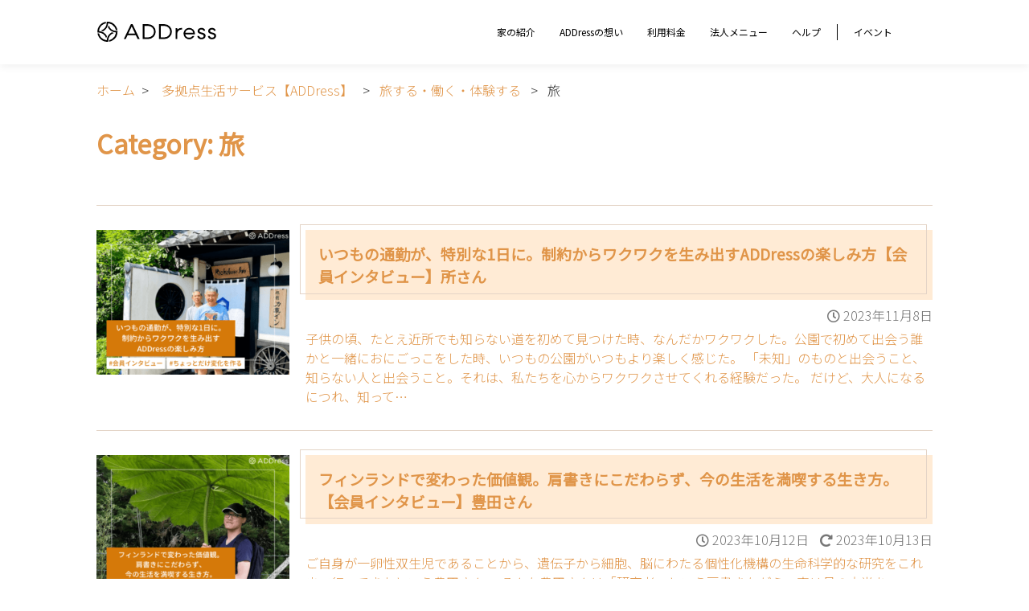

--- FILE ---
content_type: text/html; charset=UTF-8
request_url: https://address.love/column/?cat=33&paged=2
body_size: 12275
content:
<!doctype html>
<html lang="ja">
<head>
    <meta charset="UTF-8">
    <link rel="stylesheet" href="https://address.love/column/wp-content/themes/address-template/style.css" />
    <meta name="viewport" content="width=device-width,initial-scale=1.0,minimum-scale=1.0">
    <title>旅 &#8211; Page 2 &#8211; 多拠点生活サービス【ADDress】｜ADDress</title>
    <meta name="keywords" content="keywords">
    <link href="https://use.fontawesome.com/releases/v5.8.1/css/all.css" rel="stylesheet">
    <link href="https://fonts.googleapis.com/css?family=Noto+Sans+JP:300,400&display=swap&subset=japanese" rel="stylesheet" />
    <link rel="stylesheet" href="https://address.love/column/wp-content/themes/address-template/css/shared.css">
    <link rel="stylesheet" href="https://address.love/column/wp-content/themes/address-template/css/house.css">
    <link rel='dns-prefetch' href='//maxcdn.bootstrapcdn.com' />
<link rel='dns-prefetch' href='//s.w.org' />
<link rel='dns-prefetch' href='//www.googletagmanager.com' />
		<!-- This site uses the Google Analytics by MonsterInsights plugin v9.11.1 - Using Analytics tracking - https://www.monsterinsights.com/ -->
		<!-- Note: MonsterInsights is not currently configured on this site. The site owner needs to authenticate with Google Analytics in the MonsterInsights settings panel. -->
					<!-- No tracking code set -->
				<!-- / Google Analytics by MonsterInsights -->
				<script type="text/javascript">
			window._wpemojiSettings = {"baseUrl":"https:\/\/s.w.org\/images\/core\/emoji\/13.0.1\/72x72\/","ext":".png","svgUrl":"https:\/\/s.w.org\/images\/core\/emoji\/13.0.1\/svg\/","svgExt":".svg","source":{"concatemoji":"https:\/\/address.love\/column\/wp-includes\/js\/wp-emoji-release.min.js?ver=5.6.9"}};
			!function(e,a,t){var n,r,o,i=a.createElement("canvas"),p=i.getContext&&i.getContext("2d");function s(e,t){var a=String.fromCharCode;p.clearRect(0,0,i.width,i.height),p.fillText(a.apply(this,e),0,0);e=i.toDataURL();return p.clearRect(0,0,i.width,i.height),p.fillText(a.apply(this,t),0,0),e===i.toDataURL()}function c(e){var t=a.createElement("script");t.src=e,t.defer=t.type="text/javascript",a.getElementsByTagName("head")[0].appendChild(t)}for(o=Array("flag","emoji"),t.supports={everything:!0,everythingExceptFlag:!0},r=0;r<o.length;r++)t.supports[o[r]]=function(e){if(!p||!p.fillText)return!1;switch(p.textBaseline="top",p.font="600 32px Arial",e){case"flag":return s([127987,65039,8205,9895,65039],[127987,65039,8203,9895,65039])?!1:!s([55356,56826,55356,56819],[55356,56826,8203,55356,56819])&&!s([55356,57332,56128,56423,56128,56418,56128,56421,56128,56430,56128,56423,56128,56447],[55356,57332,8203,56128,56423,8203,56128,56418,8203,56128,56421,8203,56128,56430,8203,56128,56423,8203,56128,56447]);case"emoji":return!s([55357,56424,8205,55356,57212],[55357,56424,8203,55356,57212])}return!1}(o[r]),t.supports.everything=t.supports.everything&&t.supports[o[r]],"flag"!==o[r]&&(t.supports.everythingExceptFlag=t.supports.everythingExceptFlag&&t.supports[o[r]]);t.supports.everythingExceptFlag=t.supports.everythingExceptFlag&&!t.supports.flag,t.DOMReady=!1,t.readyCallback=function(){t.DOMReady=!0},t.supports.everything||(n=function(){t.readyCallback()},a.addEventListener?(a.addEventListener("DOMContentLoaded",n,!1),e.addEventListener("load",n,!1)):(e.attachEvent("onload",n),a.attachEvent("onreadystatechange",function(){"complete"===a.readyState&&t.readyCallback()})),(n=t.source||{}).concatemoji?c(n.concatemoji):n.wpemoji&&n.twemoji&&(c(n.twemoji),c(n.wpemoji)))}(window,document,window._wpemojiSettings);
		</script>
		<style type="text/css">
img.wp-smiley,
img.emoji {
	display: inline !important;
	border: none !important;
	box-shadow: none !important;
	height: 1em !important;
	width: 1em !important;
	margin: 0 .07em !important;
	vertical-align: -0.1em !important;
	background: none !important;
	padding: 0 !important;
}
</style>
	<link rel='stylesheet' id='wp-block-library-css'  href='https://address.love/column/wp-includes/css/dist/block-library/style.min.css?ver=5.6.9' type='text/css' media='all' />
<link rel='stylesheet' id='ctf_styles-css'  href='https://address.love/column/wp-content/plugins/custom-twitter-feeds/css/ctf-styles.min.css?ver=2.3.1' type='text/css' media='all' />
<link rel='stylesheet' id='toc-screen-css'  href='https://address.love/column/wp-content/plugins/table-of-contents-plus/screen.min.css?ver=2411.1' type='text/css' media='all' />
<link rel='stylesheet' id='cff-css'  href='https://address.love/column/wp-content/plugins/custom-facebook-feed/assets/css/cff-style.min.css?ver=4.3.4' type='text/css' media='all' />
<link rel='stylesheet' id='sb-font-awesome-css'  href='https://maxcdn.bootstrapcdn.com/font-awesome/4.7.0/css/font-awesome.min.css?ver=5.6.9' type='text/css' media='all' />
<link rel='stylesheet' id='wordpress-popular-posts-css-css'  href='https://address.love/column/wp-content/plugins/wordpress-popular-posts/assets/css/wpp.css?ver=6.4.2' type='text/css' media='all' />
<link rel='stylesheet' id='recent-posts-widget-with-thumbnails-public-style-css'  href='https://address.love/column/wp-content/plugins/recent-posts-widget-with-thumbnails/public.css?ver=7.1.1' type='text/css' media='all' />
<script type='text/javascript' src='https://address.love/column/wp-includes/js/jquery/jquery.min.js?ver=3.5.1' id='jquery-core-js'></script>
<script type='text/javascript' src='https://address.love/column/wp-includes/js/jquery/jquery-migrate.min.js?ver=3.3.2' id='jquery-migrate-js'></script>
<script type='application/json' id='wpp-json'>
{"sampling_active":0,"sampling_rate":100,"ajax_url":"https:\/\/address.love\/column\/index.php?rest_route=\/wordpress-popular-posts\/v1\/popular-posts","api_url":"https:\/\/address.love\/column\/index.php?rest_route=\/wordpress-popular-posts","ID":0,"token":"31968a7eda","lang":0,"debug":0}
</script>
<script type='text/javascript' src='https://address.love/column/wp-content/plugins/wordpress-popular-posts/assets/js/wpp.min.js?ver=6.4.2' id='wpp-js-js'></script>
<link rel="https://api.w.org/" href="https://address.love/column/index.php?rest_route=/" /><link rel="alternate" type="application/json" href="https://address.love/column/index.php?rest_route=/wp/v2/categories/33" /><meta name="generator" content="Site Kit by Google 1.170.0" />            <style id="wpp-loading-animation-styles">@-webkit-keyframes bgslide{from{background-position-x:0}to{background-position-x:-200%}}@keyframes bgslide{from{background-position-x:0}to{background-position-x:-200%}}.wpp-widget-placeholder,.wpp-widget-block-placeholder,.wpp-shortcode-placeholder{margin:0 auto;width:60px;height:3px;background:#dd3737;background:linear-gradient(90deg,#dd3737 0%,#571313 10%,#dd3737 100%);background-size:200% auto;border-radius:3px;-webkit-animation:bgslide 1s infinite linear;animation:bgslide 1s infinite linear}</style>
            <meta name="google-site-verification" content="lzCxtvdfaGx6db_2LBA60822qvIRdqmP5TwRJkcbjXU">
<!-- Google Tag Manager snippet added by Site Kit -->
<script>
			( function( w, d, s, l, i ) {
				w[l] = w[l] || [];
				w[l].push( {'gtm.start': new Date().getTime(), event: 'gtm.js'} );
				var f = d.getElementsByTagName( s )[0],
					j = d.createElement( s ), dl = l != 'dataLayer' ? '&l=' + l : '';
				j.async = true;
				j.src = 'https://www.googletagmanager.com/gtm.js?id=' + i + dl;
				f.parentNode.insertBefore( j, f );
			} )( window, document, 'script', 'dataLayer', 'GTM-57626LP' );
			
</script>

<!-- End Google Tag Manager snippet added by Site Kit -->
<link rel="icon" href="https://address.love/column/wp-content/uploads/2023/09/cropped-apple-touch-icon-32x32.png" sizes="32x32" />
<link rel="icon" href="https://address.love/column/wp-content/uploads/2023/09/cropped-apple-touch-icon-192x192.png" sizes="192x192" />
<link rel="apple-touch-icon" href="https://address.love/column/wp-content/uploads/2023/09/cropped-apple-touch-icon-180x180.png" />
<meta name="msapplication-TileImage" content="https://address.love/column/wp-content/uploads/2023/09/cropped-apple-touch-icon-270x270.png" />
		<style type="text/css" id="wp-custom-css">
			.cat-item.cat-item-23{display:none;}		</style>
		<style>	
.header-cvbtn-sp {
    color: #fff;
    background: #cf761d;
    border: 1px solid #cf761d;
    position: fixed;
    bottom: 0;
    width: 100%;
    z-index: 100;
    box-sizing: border-box;
    line-height: 1.8;
    letter-spacing: .5px;
    font-family: Noto Sans JP,sans-serif;
    word-break: break-all;	
}

@media(min-width: 768px) {
    .header-cvbtn-sp {
        display:none
    }
}
		
.header-cvbtn-sp a {
    font-size: 13px;
    display: block;
    padding: 1rem 1rem 1.25rem;
    position: relative;
    width: 100%;
    background-color: transparent;
    text-decoration: none;
    color: inherit;
	}
	
.header-cvbtn-sp a:before {
    content: "";
    width: 6px;
    height: 6px;
    border: 0;
    border-top: 2px solid #fff;
    border-right: 2px solid #fff;
    transform: rotate(45deg);
    position: absolute;
    top: 50%;
    right: 0.8rem;
    margin-top: -4px;
}	
	
.header-cvbtn-sp .header-cvbtn-sp-sub {
    font-size: .875rem;
    line-height: 1.25rem;
    margin: 0;
    border-style: solid;
    border-width: 0;
}

.text-bold {
    font-weight: 700;
    margin: 0;
    border-style: solid;
    border-width: 0;
}
  
</style>	
</head>
<body data-rsssl=1 class="archive paged category category-travel category-33 paged-2 category-paged-2">

<!--header-->
<header class="global-header " data-controller="global-header" data-global-header-is-transparent="false" data-global-header-is-opened="false" data-global-header-scroll-top="100" data-action="scroll@window->global-header#onScroll resize@window->global-header#onResize">
    <div class="global-header__inner">
    <div class="global-header__logo-area">
        <a href="/">
        <div class="global-header-logo"></div>
        </a>
    </div>

    <div class="global-header__nav-area">
        <ul class="global-header-site-nav">
        <li class="global-header-site-nav__item">
            <a href="https://home.address.love/" class="global-header-site-nav__link">家の紹介</a>
        </li>
        <li class="global-header-site-nav__item">
            <a href="/philosophy.html" class="global-header-site-nav__link ">ADDressの想い</a>
        </li>
        <li class="global-header-site-nav__item">
            <a href="/plan.html" class="global-header-site-nav__link ">利用料金</a>
        </li>
        <li class="global-header-site-nav__item">
            <a href="https://corpaddress.jp/" target="_blank" class="global-header-site-nav__link ">法人メニュー</a>
        </li>
        <li class="global-header-site-nav__item">
            <a href="https://address.zendesk.com/hc/" class="global-header-site-nav__link ">ヘルプ</a>
        </li>
        </ul>

        <div class="global-header__nav-divider"></div>

        <ul class="global-header-consultation-nav">
        <li class="global-header-consultation-nav__item">
            <a href="https://sites.google.com/address.love/event" class="global-header-consultation-nav__link" target="_blank">イベント</a>
        </li>
        </ul>

        <ul class="global-header-member-nav">
        <li class="global-header-member-nav__item global-header-member-nav__item--btn">
            <script type="text/javascript" src="https://go.address.love/dcjs/845533/1012/dc.js"></script>
        </li>
        </ul>
    </div>
    </div>

    <button class="global-header-toggle-button" data-action="click->global-header#onClickToggleButton">
    <div class="global-header-toggle-button__lines">
        <span></span>
        <span></span>
        <span></span>
    </div>
    <span class="sr-only">Toggle</span>
    </button>
	
</header>

    <ul class="breadcrumb clearfix">
    <li><a href="https://address.love/">ホーム</a></li>
            <!-- <li><a href="https://address.love/column/">コラム</a></li>
            <li><a href="./column/report">インタビュー・体験談</a></li>
            <li><a href="https://address.love/column/?p=6477">いつもの通勤が、特別な1日に。制約からワクワクを生み出すADDressの楽しみ方【会員インタビュー】所さん</a></li> -->
                        <div class="breadcrumb-area">
            <!-- Breadcrumb NavXT 7.2.0 -->
<span property="itemListElement" typeof="ListItem"><a property="item" typeof="WebPage" title="Go to 多拠点生活サービス【ADDress】." href="https://address.love/column" class="home" ><span property="name">多拠点生活サービス【ADDress】</span></a><meta property="position" content="1"></span> &gt; <span property="itemListElement" typeof="ListItem"><a property="item" typeof="WebPage" title="Go to the 旅する・働く・体験する Category archives." href="https://address.love/column/?cat=31" class="taxonomy category" ><span property="name">旅する・働く・体験する</span></a><meta property="position" content="2"></span> &gt; <span property="itemListElement" typeof="ListItem"><span property="name" class="archive taxonomy category current-item">旅</span><meta property="url" content="https://address.love/column/?cat=33"><meta property="position" content="3"></span>            </div>
                </ul>


    <div class="archive-posts">
    <h1>Category: <span>旅</span></h1>
    <div class="post">
	     </div>
                    <div class="post">
            <div class="thumbnail"><a href="https://address.love/column/?p=6477"><img width="300" height="225" src="https://address.love/column/wp-content/uploads/2023/11/84a2fc44a597affdd4b6f65d8f4160be-300x225.png" class="attachment-medium size-medium wp-post-image" alt="" loading="lazy" srcset="https://address.love/column/wp-content/uploads/2023/11/84a2fc44a597affdd4b6f65d8f4160be-300x225.png 300w, https://address.love/column/wp-content/uploads/2023/11/84a2fc44a597affdd4b6f65d8f4160be-768x576.png 768w, https://address.love/column/wp-content/uploads/2023/11/84a2fc44a597affdd4b6f65d8f4160be.png 1024w" sizes="(max-width: 300px) 100vw, 300px" /></a></div>
            <div class="detail">
                <a href="https://address.love/column/?p=6477"><h2>いつもの通勤が、特別な1日に。制約からワクワクを生み出すADDressの楽しみ方【会員インタビュー】所さん</h2></a>
                <p class="post-date"><i class="far fa-clock"></i>2023年11月8日                                    </p>
				     <a href="https://address.love/column/?p=6477">
                
子供の頃、たとえ近所でも知らない道を初めて見つけた時、なんだかワクワクした。公園で初めて出会う誰かと一緒におにごっこをした時、いつもの公園がいつもより楽しく感じた。



「未知」のものと出会うこと、知らない人と出会うこと。それは、私たちを心からワクワクさせてくれる経験だった。



だけど、大人になるにつれ、知って…					</a>
            </div>
        </div>
                <div class="post">
            <div class="thumbnail"><a href="https://address.love/column/?p=6421"><img width="300" height="225" src="https://address.love/column/wp-content/uploads/2023/10/d97aa36fa7aa776636d02bf35c320e59-300x225.png" class="attachment-medium size-medium wp-post-image" alt="" loading="lazy" srcset="https://address.love/column/wp-content/uploads/2023/10/d97aa36fa7aa776636d02bf35c320e59-300x225.png 300w, https://address.love/column/wp-content/uploads/2023/10/d97aa36fa7aa776636d02bf35c320e59-768x576.png 768w, https://address.love/column/wp-content/uploads/2023/10/d97aa36fa7aa776636d02bf35c320e59.png 1024w" sizes="(max-width: 300px) 100vw, 300px" /></a></div>
            <div class="detail">
                <a href="https://address.love/column/?p=6421"><h2>フィンランドで変わった価値観。肩書きにこだわらず、今の生活を満喫する生き方。【会員インタビュー】豊田さん</h2></a>
                <p class="post-date"><i class="far fa-clock"></i>2023年10月12日                                            <i class="fas fa-redo-alt"></i>2023年10月13日 
                                    </p>
				     <a href="https://address.love/column/?p=6421">
                
ご自身が一卵性双生児であることから、遺伝子から細胞、脳にわたる個性化機構の生命科学的な研究をこれまで行ってきたという豊田さん。



そんな豊田さんは「研究者」という肩書きながら、実は月の大半をADDressで過ごすというADDressの達人です。



今回は豊田さんの人生のターニングポイントになったフィンランド留…					</a>
            </div>
        </div>
                <div class="post">
            <div class="thumbnail"><a href="https://address.love/column/?p=6354"><img width="300" height="225" src="https://address.love/column/wp-content/uploads/2023/09/537ef31211aed3a437df959058aa4cce-300x225.png" class="attachment-medium size-medium wp-post-image" alt="" loading="lazy" srcset="https://address.love/column/wp-content/uploads/2023/09/537ef31211aed3a437df959058aa4cce-300x225.png 300w, https://address.love/column/wp-content/uploads/2023/09/537ef31211aed3a437df959058aa4cce-768x576.png 768w, https://address.love/column/wp-content/uploads/2023/09/537ef31211aed3a437df959058aa4cce.png 1024w" sizes="(max-width: 300px) 100vw, 300px" /></a></div>
            <div class="detail">
                <a href="https://address.love/column/?p=6354"><h2>仕事も、住まいも、関係性も分散する。これからの時代の新しい生き方。</h2></a>
                <p class="post-date"><i class="far fa-clock"></i>2023年09月20日                                    </p>
				     <a href="https://address.love/column/?p=6354">
                
※こちらの記事は『「分散する生き方の魅力と多拠点ライフの可能性」｜シェアリングエコノミー協会 代表理事 石山アンジュさん × 株式会社アドレス代表取締役社長 佐別当隆志』のイベントレポートです。



今回登壇いただいたのは、ご自身も東京と大分の「多拠点ライフ」を実践されている石山アンジュさんと、 月の半分はADDr…					</a>
            </div>
        </div>
                <div class="post">
            <div class="thumbnail"><a href="https://address.love/column/?p=6202"><img width="300" height="225" src="https://address.love/column/wp-content/uploads/2023/08/393f63c7db5828ec03f5f88811e5d951-300x225.png" class="attachment-medium size-medium wp-post-image" alt="" loading="lazy" srcset="https://address.love/column/wp-content/uploads/2023/08/393f63c7db5828ec03f5f88811e5d951-300x225.png 300w, https://address.love/column/wp-content/uploads/2023/08/393f63c7db5828ec03f5f88811e5d951-768x576.png 768w, https://address.love/column/wp-content/uploads/2023/08/393f63c7db5828ec03f5f88811e5d951.png 1024w" sizes="(max-width: 300px) 100vw, 300px" /></a></div>
            <div class="detail">
                <a href="https://address.love/column/?p=6202"><h2>リモートでの仕事、リモートではない人間関係【ADDress会員インタビュー】須田さん</h2></a>
                <p class="post-date"><i class="far fa-clock"></i>2023年08月22日                                            <i class="fas fa-redo-alt"></i>2023年10月11日 
                                    </p>
				     <a href="https://address.love/column/?p=6202">
                
須田愛吏さんは東京の会社に勤めながら、すでにADDressを2年以上利用して全国を周る生活を送っています。



2年というのはちょっとした期間です。無理があっては続かない期間でしょう。事実、須田さんの話を伺っていると、いっさい無理をしているところがなさそうなのです。むしろすがすがしいまでの快適さすら感じます。


…					</a>
            </div>
        </div>
                <div class="post">
            <div class="thumbnail"><a href="https://address.love/column/?p=6205"><img width="300" height="225" src="https://address.love/column/wp-content/uploads/2023/07/ecb7abbedc814124c4d8f5a677191618-300x225.png" class="attachment-medium size-medium wp-post-image" alt="" loading="lazy" srcset="https://address.love/column/wp-content/uploads/2023/07/ecb7abbedc814124c4d8f5a677191618-300x225.png 300w, https://address.love/column/wp-content/uploads/2023/07/ecb7abbedc814124c4d8f5a677191618-768x576.png 768w, https://address.love/column/wp-content/uploads/2023/07/ecb7abbedc814124c4d8f5a677191618.png 1024w" sizes="(max-width: 300px) 100vw, 300px" /></a></div>
            <div class="detail">
                <a href="https://address.love/column/?p=6205"><h2>デザインによって地域と関わる道を増やしていきたい【ADDress会員インタビュー】塩原さん</h2></a>
                <p class="post-date"><i class="far fa-clock"></i>2023年07月19日                                    </p>
				     <a href="https://address.love/column/?p=6205">
                
塩原亜希子さん（46）は埼玉県の所沢に家をもちながら、月に2週間ほど、リモートワークをする会社員の夫とともに全国を旅行する生活を送っています。



塩原さんはWebディレクター・Webデザイナーとして働いています。10年ほど前からフリーランスになりました。



会社にいたころと比べて、知人経由の仕事が増えたと言い…					</a>
            </div>
        </div>
                <div class="pagination"><span class="page_num">Page 2 of 8</span><a href="https://address.love/column/?cat=33" class="prev">‹ 前へ</a><a href="https://address.love/column/?cat=33" class="pager">1</a><span class="current pager">2</span><a href="https://address.love/column/?cat=33&#038;paged=3" class="pager">3</a><a href="https://address.love/column/?cat=33&#038;paged=4" class="pager">4</a><a href="https://address.love/column/?cat=33&#038;paged=3" class="next">次へ ›</a><a href="https://address.love/column/?cat=33&#038;paged=8" class="last">最後へ »</a></div>        <!--side bar-->
<aside>
<section id="mm_block_widget-2" class="widget block-widget"><div class="widget popular-posts"><h2 class="widgettitle">人気記事</h2><ul class="wpp-list">
<li><a href="https://address.love/column/?p=689" title="月額9,800円（税込）から始める多拠点生活！費用に含まれるものは？" target="_self"><img src="https://address.love/column/wp-content/uploads/wordpress-popular-posts/689-featured-75x75.png" srcset="https://address.love/column/wp-content/uploads/wordpress-popular-posts/689-featured-75x75.png, https://address.love/column/wp-content/uploads/wordpress-popular-posts/689-featured-75x75@1.5x.png 1.5x, https://address.love/column/wp-content/uploads/wordpress-popular-posts/689-featured-75x75@2x.png 2x, https://address.love/column/wp-content/uploads/wordpress-popular-posts/689-featured-75x75@2.5x.png 2.5x, https://address.love/column/wp-content/uploads/wordpress-popular-posts/689-featured-75x75@3x.png 3x" width="75" height="75" alt="" class="wpp-thumbnail wpp_featured wpp_cached_thumb" decoding="async" loading="lazy"></a> <a href="https://address.love/column/?p=689" title="月額9,800円（税込）から始める多拠点生活！費用に含まれるものは？" class="wpp-post-title" target="_self">月額9,800円（税込）から始める多拠点生活！費用に含まれる...</a> <span class="wpp-meta post-stats"></span></li>
<li><a href="https://address.love/column/?p=6625" title="2拠点生活で育む新しい家族のかたち。子どもと一緒に使うADDressの魅力。【会員インタビュー】渡辺さん" target="_self"><img src="https://address.love/column/wp-content/uploads/wordpress-popular-posts/6625-featured-75x75.png" srcset="https://address.love/column/wp-content/uploads/wordpress-popular-posts/6625-featured-75x75.png, https://address.love/column/wp-content/uploads/wordpress-popular-posts/6625-featured-75x75@1.5x.png 1.5x, https://address.love/column/wp-content/uploads/wordpress-popular-posts/6625-featured-75x75@2x.png 2x, https://address.love/column/wp-content/uploads/wordpress-popular-posts/6625-featured-75x75@2.5x.png 2.5x, https://address.love/column/wp-content/uploads/wordpress-popular-posts/6625-featured-75x75@3x.png 3x" width="75" height="75" alt="" class="wpp-thumbnail wpp_featured wpp_cached_thumb" decoding="async" loading="lazy"></a> <a href="https://address.love/column/?p=6625" title="2拠点生活で育む新しい家族のかたち。子どもと一緒に使うADDressの魅力。【会員インタビュー】渡辺さん" class="wpp-post-title" target="_self">2拠点生活で育む新しい家族のかたち。子どもと一緒に使うADD...</a> <span class="wpp-meta post-stats"></span></li>
<li><a href="https://address.love/column/?p=1319" title="別荘地として人気な山梨県の魅力をエリア別に紹介！おすすめの貸別荘も" target="_self"><img src="https://address.love/column/wp-content/uploads/wordpress-popular-posts/1319-featured-75x75.png" srcset="https://address.love/column/wp-content/uploads/wordpress-popular-posts/1319-featured-75x75.png, https://address.love/column/wp-content/uploads/wordpress-popular-posts/1319-featured-75x75@1.5x.png 1.5x, https://address.love/column/wp-content/uploads/wordpress-popular-posts/1319-featured-75x75@2x.png 2x, https://address.love/column/wp-content/uploads/wordpress-popular-posts/1319-featured-75x75@2.5x.png 2.5x, https://address.love/column/wp-content/uploads/wordpress-popular-posts/1319-featured-75x75@3x.png 3x" width="75" height="75" alt="別荘地として人気な山梨県の魅力をエリア別に紹介！おすすめの貸別荘も" class="wpp-thumbnail wpp_featured wpp_cached_thumb" decoding="async" loading="lazy"></a> <a href="https://address.love/column/?p=1319" title="別荘地として人気な山梨県の魅力をエリア別に紹介！おすすめの貸別荘も" class="wpp-post-title" target="_self">別荘地として人気な山梨県の魅力をエリア別に紹介！おすすめの貸...</a> <span class="wpp-meta post-stats"></span></li>
<li><a href="https://address.love/column/?p=6454" title="社会的インパクトレポート公開「ADDress多拠点生活の社会的インパクト評価」2022-2023年版" target="_self"><img src="https://address.love/column/wp-content/plugins/wordpress-popular-posts/assets/images/no_thumb.jpg" width="75" height="75" alt="" class="wpp-thumbnail wpp_featured wpp_def_no_src" decoding="async" loading="lazy"></a> <a href="https://address.love/column/?p=6454" title="社会的インパクトレポート公開「ADDress多拠点生活の社会的インパクト評価」2022-2023年版" class="wpp-post-title" target="_self">社会的インパクトレポート公開「ADDress多拠点生活の社会...</a> <span class="wpp-meta post-stats"></span></li>
<li><a href="https://address.love/column/?p=2949" title="10年続けた職を辞め、日本を周る旅に出る夏【ADDress会員インタビュー】" target="_self"><img src="https://address.love/column/wp-content/uploads/wordpress-popular-posts/2949-featured-75x75.png" srcset="https://address.love/column/wp-content/uploads/wordpress-popular-posts/2949-featured-75x75.png, https://address.love/column/wp-content/uploads/wordpress-popular-posts/2949-featured-75x75@1.5x.png 1.5x, https://address.love/column/wp-content/uploads/wordpress-popular-posts/2949-featured-75x75@2x.png 2x, https://address.love/column/wp-content/uploads/wordpress-popular-posts/2949-featured-75x75@2.5x.png 2.5x, https://address.love/column/wp-content/uploads/wordpress-popular-posts/2949-featured-75x75@3x.png 3x" width="75" height="75" alt="10年続けた職を辞め、日本を周る旅に出る夏" class="wpp-thumbnail wpp_featured wpp_cached_thumb" decoding="async" loading="lazy"></a> <a href="https://address.love/column/?p=2949" title="10年続けた職を辞め、日本を周る旅に出る夏【ADDress会員インタビュー】" class="wpp-post-title" target="_self">10年続けた職を辞め、日本を周る旅に出る夏【ADDress会...</a> <span class="wpp-meta post-stats"></span></li>

</ul></div></section><section id="categories-2" class="widget widget_categories"><h2 class="widgettitle">カテゴリ</h2>

			<ul>
					<li class="cat-item cat-item-25"><a href="https://address.love/column/?cat=25">ADDressについて知る</a>
</li>
	<li class="cat-item cat-item-26"><a href="https://address.love/column/?cat=26">インタビュー・体験談</a>
</li>
	<li class="cat-item cat-item-27"><a href="https://address.love/column/?cat=27">移住・二拠点生活（多拠点生活）</a>
</li>
	<li class="cat-item cat-item-31 current-cat-parent current-cat-ancestor"><a href="https://address.love/column/?cat=31">旅する・働く・体験する</a>
</li>
	<li class="cat-item cat-item-36"><a href="https://address.love/column/?cat=36">交流したい</a>
</li>
	<li class="cat-item cat-item-39"><a href="https://address.love/column/?cat=39">地域交流ができるお店</a>
</li>
			</ul>

			</section><section id="recent-posts-widget-with-thumbnails-2" class="widget recent-posts-widget-with-thumbnails">
<div id="rpwwt-recent-posts-widget-with-thumbnails-2" class="rpwwt-widget">
<h2 class="widgettitle">最近の投稿</h2>

	<ul>
		<li><a href="https://address.love/column/?p=6822"><img width="75" height="75" src="https://address.love/column/wp-content/uploads/2024/03/da6a74fca9b89eda89ccb248bf9eb3a6-150x150.png" class="attachment-75x75 size-75x75 wp-post-image" alt="" loading="lazy" srcset="https://address.love/column/wp-content/uploads/2024/03/da6a74fca9b89eda89ccb248bf9eb3a6-150x150.png 150w, https://address.love/column/wp-content/uploads/2024/03/da6a74fca9b89eda89ccb248bf9eb3a6-45x45.png 45w" sizes="(max-width: 75px) 100vw, 75px" /><span class="rpwwt-post-title">一時帰国や出国前にADDressを上手く活用する【会員インタ&hellip;</span></a></li>
		<li><a href="https://address.love/column/?p=6749"><img width="75" height="75" src="https://address.love/column/wp-content/uploads/2024/03/5126b429e854f12b5b81c23218f2cae2-150x150.png" class="attachment-75x75 size-75x75 wp-post-image" alt="" loading="lazy" srcset="https://address.love/column/wp-content/uploads/2024/03/5126b429e854f12b5b81c23218f2cae2-150x150.png 150w, https://address.love/column/wp-content/uploads/2024/03/5126b429e854f12b5b81c23218f2cae2-45x45.png 45w" sizes="(max-width: 75px) 100vw, 75px" /><span class="rpwwt-post-title">戻りたいと思える場所増えていく、という豊かさ【会員インタビュ&hellip;</span></a></li>
		<li><a href="https://address.love/column/?p=6725"><img width="75" height="75" src="https://address.love/column/wp-content/uploads/2024/03/be123972c73b82161d6200e964901a96-1-150x150.png" class="attachment-75x75 size-75x75 wp-post-image" alt="" loading="lazy" srcset="https://address.love/column/wp-content/uploads/2024/03/be123972c73b82161d6200e964901a96-1-150x150.png 150w, https://address.love/column/wp-content/uploads/2024/03/be123972c73b82161d6200e964901a96-1-45x45.png 45w" sizes="(max-width: 75px) 100vw, 75px" /><span class="rpwwt-post-title">パートナーと2人で、仕事をしながら日本を巡る【会員インタビュ&hellip;</span></a></li>
		<li><a href="https://address.love/column/?p=6686"><img width="75" height="75" src="https://address.love/column/wp-content/uploads/2024/02/f248e28ef066911ee366b7604929eedc-150x150.png" class="attachment-75x75 size-75x75 wp-post-image" alt="" loading="lazy" srcset="https://address.love/column/wp-content/uploads/2024/02/f248e28ef066911ee366b7604929eedc-150x150.png 150w, https://address.love/column/wp-content/uploads/2024/02/f248e28ef066911ee366b7604929eedc-45x45.png 45w" sizes="(max-width: 75px) 100vw, 75px" /><span class="rpwwt-post-title">市街地にありながらも、自然に囲まれた癒しの空間で、観光も日常&hellip;</span></a></li>
		<li><a href="https://address.love/column/?p=6657"><img width="75" height="75" src="https://address.love/column/wp-content/uploads/2024/01/1d21e0420da872a44d176340a471b668-150x150.png" class="attachment-75x75 size-75x75 wp-post-image" alt="" loading="lazy" srcset="https://address.love/column/wp-content/uploads/2024/01/1d21e0420da872a44d176340a471b668-150x150.png 150w, https://address.love/column/wp-content/uploads/2024/01/1d21e0420da872a44d176340a471b668-45x45.png 45w" sizes="(max-width: 75px) 100vw, 75px" /><span class="rpwwt-post-title">生活を変え、出会う人が変わった。ADDress生活4年目の日&hellip;</span></a></li>
	</ul>
</div><!-- .rpwwt-widget -->
</section></aside>
    </div>






<footer class="global-footer" data-controller="global-footer" data-global-footer-window-type="large" data-action="resize@window->global-footer#onResize">
      <div class="container">
        <div class="global-footer__inner">
          <section class="global-footer-facebook-section">
            <div class="global-footer-facebook-section__lead">
              <p>Facebookページにてイベント情報など配信中</p>
            </div>
            <iframe data-target="global-footer.facebookIframe" src="https://www.facebook.com/plugins/page.php?href=https%3A%2F%2Fwww.facebook.com%2Faddresslove&amp;tabs&amp;width=440&amp;height=200&amp;small_header=true&amp;adapt_container_width=true&amp;hide_cover=false&amp;show_facepile=true" width="440" height="200" style="border:none;overflow:hidden" scrolling="no" frameborder="0" allowtransparency="true" allow="encrypted-media"></iframe>
          </section>

          <section class="global-footer-info-section">
            <div class="global-footer-info-section__logo-area">
              <div class="global-footer-logo"></div>
            </div>

            <address class="global-footer-info-section__address-area">
              <p>運営会社：株式会社アドレス</p>
              <p>東京都千代田区平河町二丁目５番３号</p>
              <p>お問い合わせ：contact@address.love</p>
            </address>

            <div class="global-footer-info-section__links-nav-area">
              <ul class="global-footer-links-nav">
                <li class="global-footer-links-nav__item">
                  <a href="https://twitter.com/ADDaddress" target="_blank" class="global-footer-links-nav__link">
                  <svg width="22" height="22" viewBox="0 0 22 22" fill="none" xmlns="http://www.w3.org/2000/svg"><path d="M12.8115 9.3155L20.8253 0H18.9263L11.9679 8.08852L6.41015 0H0L8.40433 12.2313L0 22H1.89914L9.24746 13.4583L15.1168 22H21.5269L12.8115 9.3155ZM10.2103 12.339L9.35879 11.1211L2.58343 1.42965H5.5004L10.9682 9.25094L11.8197 10.4689L18.9272 20.6354H16.0102L10.2103 12.339Z" fill="white"/></svg>
                  </a>
                </li>
                <li class="global-footer-links-nav__item">
                  <a href="https://www.instagram.com/address_life/" target="_blank" class="global-footer-links-nav__link">
                  <svg width="23" height="23" viewBox="0 0 23 23" fill="none" xmlns="http://www.w3.org/2000/svg"><path d="M11.55 6.31769C8.41692 6.31769 5.96491 8.7697 5.96491 11.9028C5.96491 15.036 8.55314 17.488 11.55 17.488C14.547 17.488 17.1352 14.8997 17.1352 11.9028C17.1352 8.90593 14.6832 6.31769 11.55 6.31769ZM11.55 15.5808C9.50671 15.5808 7.87203 13.9462 7.87203 11.9028C7.87203 9.85949 9.50671 8.22481 11.55 8.22481C13.5934 8.22481 15.2281 9.85949 15.2281 11.9028C15.2281 13.9462 13.5934 15.5808 11.55 15.5808ZM18.7699 6.04525C18.7699 6.72636 18.225 7.40748 17.4076 7.40748C16.7265 7.40748 16.0454 6.86258 16.0454 6.04525C16.0454 5.22791 16.5903 4.68302 17.4076 4.68302C18.0887 4.68302 18.7699 5.36413 18.7699 6.04525ZM22.4479 7.40748C22.3117 5.63658 21.903 4.13813 20.677 2.7759C19.451 1.41367 17.8163 1.005 16.0454 1.005C14.2745 0.868776 8.82559 0.868776 6.91847 1.005C5.28379 1.005 3.64912 1.41367 2.42311 2.7759C1.19711 4.13813 0.652216 5.63658 0.652216 7.40748C0.515993 9.17837 0.515993 14.6273 0.652216 16.3982C0.788439 18.1691 1.19711 19.6675 2.42311 21.0298C3.64912 22.392 5.28379 22.8007 7.05469 22.8007C8.82559 22.9369 14.2745 22.9369 16.1816 22.8007C17.9525 22.6644 19.451 22.2558 20.8132 21.0298C22.0392 19.8038 22.4479 18.1691 22.5841 16.3982C22.5841 14.6273 22.5841 9.17837 22.4479 7.40748ZM20.1321 18.4415C19.7234 19.3951 19.0423 20.2124 18.0887 20.4849C16.5903 21.0298 13.1847 20.8935 11.55 20.8935C9.91537 20.8935 6.5098 21.0298 5.01135 20.4849C4.05779 20.0762 3.37667 19.3951 2.96801 18.4415C2.42311 16.9431 2.55934 13.5375 2.55934 11.9028C2.55934 10.2682 2.42311 6.86258 2.96801 5.36413C3.37667 4.41057 4.05779 3.72946 5.01135 3.32079C6.5098 2.7759 9.91537 2.91212 11.55 2.91212C13.1847 2.91212 16.5903 2.7759 18.0887 3.32079C19.0423 3.72946 19.7234 4.41057 20.1321 5.36413C20.677 6.86258 20.5408 10.2682 20.5408 11.9028C20.5408 13.5375 20.677 16.9431 20.1321 18.4415Z" fill="white"/></svg>
                  </a>
                </li>
                <li class="global-footer-links-nav__item" style="padding-bottom: 6px;">
                  <a href="https://note.mu/address" target="_blank" class="global-footer-links-nav__link">
                  <svg width="56" height="12" viewBox="0 0 56 12" fill="none" xmlns="http://www.w3.org/2000/svg"><path d="M7.14418 1.04605C5.0532 0.987966 2.12583 1.10413 0 1.10413V11.9772H3.04354V3.75271C3.04354 3.75271 5.7502 3.65977 6.72599 3.77594C7.64369 3.88049 7.98058 4.4497 8.01543 5.63459C8.03866 6.98211 8.01543 7.69072 8.01543 11.9772H11.059C11.059 11.9772 11.0938 7.07504 11.059 5.36741C11.0125 2.33549 9.95539 1.11575 7.14418 1.04605Z" fill="white"/><path d="M21.223 1.01074C18.2143 1.01074 15.7632 3.47345 15.7632 6.50537C15.7632 9.53729 18.2143 12 21.223 12C24.2317 12 26.6827 9.53729 26.6827 6.50537C26.6827 3.47345 24.2317 1.01074 21.223 1.01074ZM21.223 9.37466C19.6431 9.37466 18.3653 8.08522 18.3653 6.49376C18.3653 4.90229 19.6431 3.61285 21.223 3.61285C22.8028 3.61285 24.0806 4.90229 24.0806 6.49376C24.0806 8.09684 22.8028 9.37466 21.223 9.37466Z" fill="white"/><path d="M55.4462 6.50537C55.4462 3.47345 52.9951 1.01074 49.9864 1.01074C46.9777 1.01074 44.5266 3.47345 44.5266 6.50537C44.5266 8.2827 45.3398 9.80447 46.606 10.8151C47.4888 11.5121 48.7202 12 50.3697 12C51.1713 12 53.2506 11.7793 54.7492 10.1181L53.5178 8.46857C52.9951 8.93323 51.6824 9.58376 50.6369 9.58376C49.3126 9.58376 48.5111 9.32819 47.9303 8.78222C47.5702 8.45695 47.3146 7.95744 47.1984 7.34176H55.3649C55.4113 7.06297 55.4462 6.79579 55.4462 6.50537ZM47.2217 5.50635C47.5237 4.21691 48.4298 3.26435 49.9748 3.26435C51.5895 3.26435 52.4375 4.28661 52.7163 5.50635H47.2217Z" fill="white"/><path d="M37.022 0H34.1759V3.05515H31.2485V5.72696H34.1759V8.89828H37.022V5.72696H39.9493V3.05515H37.022V0Z" fill="white"/></svg>
                  </a>
                </li>
                <li class="global-footer-links-nav__item">
                  <a href="https://note.mu/address/n/n35bc93ea1536" target="_blank" class="global-footer-links-nav__link" style="font-weight:bold;color:#fff;">
                    メディア掲載履歴
                  </a>
                </li>
              </ul>
            </div>
          </section>
        </div>
        <div class="global-footer__legal-area">
          <ul class="global-footer-legal-nav">
            <li class="global-footer-legal-nav__item">
              <a href="/privacy-guide.html" class="global-footer-legal-nav__link">個人情報保護方針</a>
            </li>
            <li class="global-footer-legal-nav__item">
              <a href="/privacy-policy.html" class="global-footer-legal-nav__link">プライバシーポリシー</a>
            </li>
            <li class="global-footer-legal-nav__item">
              <a href="/terms-of-service.html" class="global-footer-legal-nav__link">利用規約</a>
            </li>
            <li class="global-footer-legal-nav__item">
              <a href="/specified-commercial-transaction-law.html" class="global-footer-legal-nav__link">特定商取引法に基づく表記</a>
            </li>
          </ul>
        </div>
      </div>

      <button class="global-footer-back-to-top-button" data-target="global-footer.backToTopButton" data-action="click->global-footer#onClickBackToTopButton">
        <i class="global-footer-back-to-top-button__icon"></i>
        <span class="sr-only">Back to Top</span>
      </button>
    </footer>

<script type="text/javascript" src="https://go.address.love/dcjs/845533/1009/dc.js"></script>

<!--footer-->
<script src="https://address.love/column/wp-content/themes/address-template/js/shared.js"></script>
<script src="https://address.love/column/wp-content/themes/address-template/js/house.js"></script>

    <div
      class="login-modal"
      data-controller="login-modal"
      data-login-modal-is-opened="false"
    >
      <div
        class="login-modal__background"
        data-action="click->login-modal#onClickBackground"
      ></div>

      <div class="login-modal__dialog-wrapper">
        <div class="login-modal-dialog">
          <div class="login-modal-dialog__header">
            <div class="login-modal-dialog__header-item"></div>
            <h4 class="login-modal-dialog__header-title">会員専用サイト</h4>
            <div class="login-modal-dialog__header-item">
              <button
                class="login-modal-dialog__header-button"
                data-action="click->login-modal#onClickCloseButton"
              >
                ×
              </button>
            </div>
          </div>

          <div class="login-modal-dialog__body">
            <p class="login-modal-dialog__description">
              会員専用サイトを閲覧するためのパスワードを入力してください
            </p>

            <div class="login-modal-dialog__form-group">
              <input
                type="password"
                class="login-modal-dialog__form-control"
                data-target="login-modal.passwordTextField"
                data-action="input->login-modal#onInputPasswordTextField"
              />
              <button
                class="login-modal-dialog__login-button"
                data-target="login-modal.loginButton"
                data-action="click->login-modal#onClickLoginButton"
                disabled
              >
                ログイン
              </button>
            </div>
          </div>
        </div>
      </div>
    </div>


<!-- Custom Facebook Feed JS -->
<script type="text/javascript">var cffajaxurl = "https://address.love/column/wp-admin/admin-ajax.php";
var cfflinkhashtags = "true";
</script>
		<!-- Google Tag Manager (noscript) snippet added by Site Kit -->
		<noscript>
			<iframe src="https://www.googletagmanager.com/ns.html?id=GTM-57626LP" height="0" width="0" style="display:none;visibility:hidden"></iframe>
		</noscript>
		<!-- End Google Tag Manager (noscript) snippet added by Site Kit -->
		<script type='text/javascript' id='toc-front-js-extra'>
/* <![CDATA[ */
var tocplus = {"smooth_scroll":"1","visibility_show":"\u8868\u793a","visibility_hide":"\u975e\u8868\u793a","width":"Auto"};
/* ]]> */
</script>
<script type='text/javascript' src='https://address.love/column/wp-content/plugins/table-of-contents-plus/front.min.js?ver=2411.1' id='toc-front-js'></script>
<script type='text/javascript' src='https://address.love/column/wp-content/plugins/custom-facebook-feed/assets/js/cff-scripts.min.js?ver=4.3.4' id='cffscripts-js'></script>
<script type='text/javascript' src='https://address.love/column/wp-includes/js/wp-embed.min.js?ver=5.6.9' id='wp-embed-js'></script>
</body>
</html>

--- FILE ---
content_type: text/css
request_url: https://address.love/column/wp-content/themes/address-template/style.css
body_size: 5225
content:
@charset "UTF-8";
/*
Theme Name: ADDress　テンプレート

/********************************************

reset

********************************************/
/*
*,
:before,
:after {
  margin: 0;
  padding: 0;
  box-sizing: border-box;
  -webkit-box-sizing: border-box;
  font-style: normal;
  font-weight: normal;
  font-size: 100%;
  font-family: 'メイリオ', Meiryo, 'ヒラギノ角ゴ Pro W3', Hiragino Kaku Gothic Pro, 'ＭＳ Ｐゴシック', sans-serif;
  -webkit-text-size-adjust: 100%;
  word-break: break-all;
}
html, body, div, span, applet, object, iframe,
h1, h2, h3, h4, h5, h6, p, blockquote, pre,
a, abbr, acronym, address, big, cite, code,
del, dfn, em, img, ins, kbd, q, s, samp,
small, strike, strong, sub, sup, tt, var,
b, u, i, dl, dt, dd, ol, ul, li,
fieldset, form, label, legend,
table, caption, tbody, tfoot, thead, tr, th, td,
article, aside, canvas, details, embed,
figure, figcaption, footer, header,
main , menu, nav, output, section, summary,
time, mark, audio, video {
  border: 0;
  line-height: 1.0;
  letter-spacing: 0;
  vertical-align: baseline;
}
article, aside, details, figcaption, figure,
footer, header, menu, main, nav, section {
  display: block;
}
body {
  line-height: 1.0;
}
ul,
ol {
  list-style: none;
}
br {
  letter-spacing: normal;
}
a,
select,
button,
input[type="submit"],
input[type="image"] {
  cursor: pointer;
}
img,
iframe {
  vertical-align: bottom;
}
th {
  text-align: left;
}
blockquote,
q {
  quotes: none;
}
blockquote:before,
blockquote:after,
q:before, q:after {
  content: '';
  content: none;
}
table {
  border-collapse: collapse;
  border-spacing: 0;
}
.clearfix {
  min-height: 1%;
  display: inline-block;
}
.clearfix:after {
  content: ".";
  display: block;
  height: 0;
  clear: both;
  visibility: hidden;
  line-height: 0;
  font-size: 0;
}
body > img[height="1"] {
  position: absolute;
}
.mincho {
  font-family: 'ＭＳ Ｐ明朝', 'ＭＳ 明朝', 'ヒラギノ明朝 ProN W3', 'Hiragino Mincho ProN', 'HG明朝E', '游明朝', YuMincho, serif;
}
img {
  height: auto;
}
*/

html,body {
    height: 100%;
    -webkit-scroll-behavior:smooth;
    scroll-behavior:smooth;
    color: #343434 !important;
}
img{
    max-width: 100%;
    height: auto;
}
.clearfix {
    min-height: 1%;
    display: inline-block;
}
.clearfix:after {
    content: ".";
    display: block;
    height: 0;
    clear: both;
    visibility: hidden;
    line-height: 0;
    font-size: 0;
}
/********************************************

全サイズ

********************************************/


/* ページネーション */
.pagination {
    display:-webkit-box;
    display:-ms-flexbox;
    display: flex;
    -webkit-box-align: center;
    -ms-flex-align: center;
    align-items: center;
    -webkit-box-pack: center;
    -ms-flex-pack: center;
    justify-content: center;
    margin: 40px 0;
    position: relative;
    font-size: 13px;
}
.pagination span, .pagination a {
    display: block;
    width: auto;
    margin: 4px;
    padding: 4px;
    border: 1px solid #efbb64;
    background-color: #fff;
    text-decoration: none;
    text-align: center;
    line-height: 16px;
}
/* ページ番号 */
.pagination .pager{
    width: 32px;
}
/* ホバー時 & 現在のページ */
.pagination a:hover,
.pagination .current  {
    color: #fff;
    border-color: #e09549;
    background-color: #e09549;
}
/* 前へ */
.pagination a.prev {
    margin-right: 16px;
}
/* 次へ */
.pagination a.next {
    margin-left: 16px;
}
/* 最初へ */
.pagination a.first {}
/* 最後へ */
.pagination a.last {}
/* Page x / y */
.pagination span.page_num {
    display: none;
}

/*パンくず*/
.breadcrumb {
    width: 1040px;
    margin: auto;
    padding-top: 100px;
    list-style: none;
    display: block;
    margin-bottom: 30px;
}
.breadcrumb li {
    margin-right: 25px;
    position: relative;
    float: left;
}
.breadcrumb-active {
    color: #343434 !important;
}
.breadcrumb li::after {
    content: ">";
    right: -17px;
    position: absolute;
}
.breadcrumb li:last-child::after {
    content: none;
}
.breadcrumb-area span {
    padding: 4px;
}
.global-wrapper {
    min-height: 75vh;
}
.global-container {
    width: 1040px;
    display:-webkit-box;
    display:-ms-flexbox;
    display: flex;
    margin: 0 auto;
}
.global-footer {
    bottom: 0 !important;
    margin-top: 30px !important;
}
.global-header__inner {
    padding-left: 0 !important;
}
.posts {
    min-height: 100%;
}
.global-footer-back-to-top-button  {
    top: calc(-6.5rem - -5.5rem - 3.75rem) !important;
}

    .iframe-wrapper {
        position: relative;
        padding-bottom: 56.25%;
        height: 0;
        overflow: hidden;
   }

    .iframe-wrapper iframe {
        position: absolute;
        top: 0;
        left: 0;
        width: 100%;
        height: 100%;
   }
	
/********************************************

761px以上（PC表示）

********************************************/
@media only screen and (min-width : 761px){

    /*topページ*/
    .posts {
        width: 760px;
    }
    .posts .post {
        display:-webkit-box;
        display:-ms-flexbox;
        display: flex;
        border-bottom: solid 1px #e4d4c7;
        padding-bottom: 30px;
        margin-bottom: 30px;
    }
    .posts .post .thumbnail {
        width: 190px;
        margin-right: 70px;
    }
    .posts .post .thumbnail img {
        max-width: 240px;
        height: auto;
    }
    .posts .post .thumbnail img:hover {
        opacity: 0.8;
    }
    .posts .post .detail {
        width: 870px;
    }
    .posts .post .detail h2 {
        position: relative;
        padding: 1rem 1rem calc(0.5em + 5px);
        background: #ffe2c3b0;
        font-size: 19px !important;
        font-weight: bold !important;
        color: #343434 !important;
        /* color: #e09549; */
    }
    .posts .post .detail h2:before {
        position: absolute;
        top: -7px;
        left: -7px;
        width: 100%;
        height: 100%;
        content: '';
        border: 1px solid #e4d4c7;
    }
    .posts .post .detail h2:hover {
        opacity: 0.8;
    }
    .posts .post .detail a:hover, a:focus {
        text-decoration: none !important;
    }
    .posts .post .detail .post-date {
        text-align: right;
        margin: 7px 0 5px;
        color: #777777;
    }
    .posts .post .detail .post-date i {
        margin-right: 4px;
    }
    .posts .post .detail .post-date i.fa-redo-alt {
        margin-left: 10px;
    }

    /*singleページ*/
    .single_post {
        width: 1040px;
        padding: 17px 20px;
        background-color: #fbfbfb;
        box-shadow: 0 3px 10px 0 rgb(0 0 0 / 6%);
    }
    .posts-wrapper {
        padding: 0px 46px;
    }
    .posts-wrapper ol{
        padding: 0px 46px;
    }
	 .posts-wrapper .ul-outer{
        padding: 0px 46px;
    }
    .single_post li{
        line-height: 2.5;
        font-weight: bold;
    }
    .posts-wrapper p {
        line-height: 1.8;
        padding: 10px 0;
    }
    .single h1.title {
        font-size: 1.5rem;
        line-height: 1.5;
        position: relative;
        padding: 1rem 1rem calc(0.5em + 5px);
        background: #ffe2c3b0;
        font-weight: bold !important;
        color: #343434 !important;
        /* color: #e09549 !important; */
    }
    .single h1.title:before {
        position: absolute;
        top: -7px;
        left: -7px;
        width: 100%;
        height: 100%;
        content: '';
        border: 1px solid #e4d4c7;
        pointer-events: none;
    }
    .single .post-date {
        text-align: right;
        margin: 7px 0 5px;
        color: #777777;
    }
    .single .post-date i {
        margin-right: 4px;
    }

    .single .post-date i.fa-redo-alt {
        margin-left: 10px;
    }

    .single .content .icatch {
        margin-bottom: 30px;
        text-align: center;
    }
    .single .content .icatch img {
        height: auto;
        display: block;
    }
    .single .content h2 {
        position: relative;
        padding: 6px 30px;
        display: inline-block;
        margin: 35px 0;
        background: #fff8f091;
        font-weight: bold;
    }
    .single .content h2:before,
    h2:after {
        position: absolute;
        content: '';
    }
    .single .content h2:after {
        top: 0;
        left: 0;
        width: 35px;
        height: 35px;
        border-top: 1px solid #ffc596;
        border-left: 1px solid #ffc596;
    }
    .single .content h2:before {
        right: 0;
        bottom: 0;
        width: 35px;
        height: 35px;
        border-right: 1px solid #ffc596;
        border-bottom: 1px solid #ffc596;
    }
    .single .content > h3 {
        font-weight: bold;
    }
	 .single .content > h4 {
        font-weight: bold;
    }
    .single .content > p {
        margin-bottom: 15px;
    }
    .single .content > ul {
        margin-bottom: 15px;
		  padding: 0px 46px;
    }
	 .single .content table {
        width: 100%;
        margin: 0 auto;
    }
    .single .content th {
        background-color: #fff4ddb0;
		   padding: 4px 0;
			text-align: center;
    }
    .single .content td {
        background-color: #efefef;
		   padding: 4px 9px;
    }
	 .single .content span {
        display: inline-block;
        margin: 4px 0 13px;
        color: #777777;
        font-size: 15px;
    }

    /*singleページ:ライターの紹介*/
    .single_post .writer_section{
        background: #fff8f091;
        padding: 14px 14px 20px;
        border-radius: 10px;
        margin: 25px 0;
    }
    .single_post .writer_section h6{
        font-size: 20px;
        font-weight: bold;
        margin-bottom: 7px;
        margin-left: 5px;
    }
    .single_post .writer_section h6 i{
        color: #e09549;
        padding-right: 5px;
    }

    .single_post .writer_section .writer_container {
        display: flex;
        background-color: #fff;
        padding: 15px 10px 5px;
        box-shadow: 0 3px 10px 0 rgb(0 0 0 / 6%);
        border-radius: 2px;
    }
    .single_post .writer_section .writer_container .writer_inner {
        margin-left: 10px;
    }
    .single_post .writer_section .writer_container p.writer_img {
        padding: 0;
        margin-bottom: 4px;
        flex: 0 0 17%;
    }

    .single_post .writer_section .writer_container p.writer_img img{
        width: 100px;
        height: 100px;
        -o-object-fit: cover;
        object-fit: cover;
        border: solid 1px rgb(235 235 235 / 50%);
        border-radius: 50%;
    }

    .single_post .writer_section .writer_container p.writer_name {
        padding: 0;
        margin-bottom: 3px;
        font-size: 18px;
        font-weight: 400;
    }
    .single_post .writer_section .writer_container p.writer_text {
        padding: 0 10px 0 0;
        font-size: 13px;
        line-height: 1.7;
    }

    /*singleページ:カテゴリー最新記事一覧*/
    .single_post .relation_section{
        background: #fff8f091;
        padding: 14px 14px 20px;
        border-radius: 10px;
    }

    .single_post .relation_section h6 {
        text-align: center;
        font-size: 24px;
        font-weight: bold;
        margin-bottom: 25px;
    }
    .single_post .relation_section h6 i{
        color: #e09549;
        padding-right: 10px;
    }
    .single_post .relation_section .card-wrapper {
        display: flex;
        justify-content: center;
        flex-wrap: wrap;
    }

    .single_post .relation_section .card-wrapper dt img{
        transition: opacity 0.5s cubic-bezier(0.25, 0.87, 0.41, 1);
        -o-object-fit: cover;
        object-fit: cover;
        border-radius: 2px 2px 0 0;
    }

    .single_post .relation_section .card-wrapper dt img:hover{
        opacity: 0.7;
    }

    .single_post .relation_section .card-wrapper dl {
        width: calc( ( 100% - 40px ) / 3 );
        margin-right: 15px;
        margin-bottom: 15px;
        background-color: #fff;
        box-shadow: 0 3px 10px 0 rgb(0 0 0 / 6%);
        border-radius: 2px;
    }

    .single_post .relation_section .card-wrapper dl:nth-child(3n) {
        margin-right: 0px;
    }
    
    .single_post .relation_section .card-wrapper div.post-date {
        font-size: 13px;
    }

    .single_post .relation_section .card-wrapper h4{
        text-align: left;
        line-height: 1.4;
        font-size: 14px;
    }

    .single_post .relation_section .card-wrapper dd{
        padding: 0 6px 14px;
    }

    
    /* カテゴリータグ */
    .posts .post-categories {
        display: flex;
        flex-wrap: wrap;
        padding: 0;
        list-style-type: none;
        margin-top: 6px;
        width: 300px;
    }

    .single_post .post-categories{
        display: flex;
        flex-wrap: wrap;
        padding: 0;
        list-style-type: none;
        margin-top: 6px;
    }

    .post-categories li{
        padding-right: 5px;
        margin-bottom: 5px;
    }
    .post-categories a {
        padding: 3px 9px;
        background-color: #e09549;
        color: #ffffff;
        font-size: 13px;
    }

    /* サイドバー */
    aside section {
        margin-left: 26px;
        border: solid 1px #dddddd;
        padding: 15px 8px 8px;
        box-shadow: 0 3px 10px 0 rgb(0 0 0 / 6%);
        margin-bottom: 20px;
    }
    aside .widgettitle {
        color: #e09549;
        font-size: 19px;
        text-align: center;
        padding-bottom: 0.4rem;
        border-bottom: 1px solid #e4d4c7;
        margin-bottom: 7px;
    }
    aside section li {
        list-style: none;
        font-size: 0.9rem !important;
        padding: 6px !important;
    }
    aside section li a{
    color: #343434 !important;
    }
    .archive-posts aside{
        display: flex;
        justify-content: space-between;
        flex-wrap: wrap;
    }
    .archive-posts aside section {
        margin-left: 0;
        width: calc( ( 100% - 40px ) / 3 );
    }

    #categories-2 ul {
        text-align: center;
    }

    .archive-posts aside #categories-2 ul li a{
        font-size: 18px;
    }

    /* サイドバー:最近の投稿 */
    .rpwwt-post-title {
        font-size: 12px;
        font-weight: bold;
    }

    #recent-posts-widget-with-thumbnails-2 .rpwwt-widget ul li{
        margin-bottom: 0 !important;
        /* border-bottom: 1px solid #efefef; */
    }

    #recent-posts-widget-with-thumbnails-2 .rpwwt-widget ul li:last-of-type{
        border-bottom: none;
    }

    #recent-posts-widget-with-thumbnails-2 .rpwwt-post-date {
        color: #bbb;
        font-size: 11px;
        padding: 5px;
    }

    /* サイドバー:人気記事 */
    .popular-posts .wpp-post-title{
        font-size: 12px;
        font-weight: bold;
    }

    .popular-posts .wpp-list {
        padding: 0 0 10px;
    }

    .popular-posts .wpp-views {
        color: #bbb;
        font-size: 11px;
        display: block;
        padding: 5px;
    }

    /* アーカイブ */
    .archive-posts {
        width: 1040px;
        margin: auto;
    }
    .archive-posts .post {
        display:-webkit-box;
        display:-ms-flexbox;
        display: flex;
        border-bottom: solid 1px #e4d4c7;
        padding-bottom: 30px;
        margin-bottom: 30px;
    }
    .archive-posts .post .thumbnail {
        width: 190px;
        margin-right: 70px;
    }
    .archive-posts .post .thumbnail img {
        max-width: 240px;
        height: auto;
    }
    .archive-posts .post .thumbnail img:hover {
        opacity: 0.8;
    }
    .archive-posts .post .detail {
        width: 870px;
    }
    .archive-posts h1 {
        margin-bottom: 23px;
        color: #e09549;
        font-weight: bold;
    }
    .archive-posts .post .detail h2 {
        position: relative;
        padding: 1rem 1rem calc(0.5em + 5px);
        background: #ffe2c3b0;
        font-size: 19px !important;
        font-weight: bold !important;
        /* color: #343434 !important; */
        color: #e09549;
    }
    .archive-posts .post .detail h2:before {
        position: absolute;
        top: -7px;
        left: -7px;
        width: 100%;
        height: 100%;
        content: '';
        border: 1px solid #e4d4c7;
    }
    .archive-posts .post .detail h2:hover {
        cursor: pointer;
        opacity: 0.8;
    }
    .archive-posts .post .detail a:hover, a:focus {
        text-decoration: none !important;
    }
    .archive-posts  .post .detail .post-date {
        text-align: right;
        margin: 7px 0 5px;
        color: #777777;
    }
    .archive-posts  .post .detail .post-date i {
        margin-right: 4px;
    }
    .archive-posts  .post .detail .post-date i.fa-redo-alt {
        margin-left: 10px;
    }
	
}

/********************************************

1024px以下 (tablet 表示)

********************************************/

@media only screen and (max-width : 1024px){
    .breadcrumb  {
        width: 95vw;
        margin: 0 auto 3vw;
    }
    .posts {
        width: 95vw;
        margin: auto;
    }
    .single_post {
        width: 90vw;
        margin: auto;
    }
    .global-container {
        width: 97vw;
        display: block;
        margin: 0 auto;
    }
    aside section {
        margin-left: 0;
    }
    aside .widgettitle {
        font-size: 19px;

    }
    .archive-posts  {
        width: 95vw;
        margin: auto;
        padding: 3%;
    }
    .posts-wrapper {
        padding: 0;
    }
	
}

/********************************************

760px以下 (sp表示)

********************************************/
@media only screen and (max-width : 760px){

    .global-container {
        width: 97vw;
        display: block;
        margin: 0 auto;
    }

    /*topページ*/
    .breadcrumb  {
        width: 100vw;
        margin: 0 calc(50% - 50vw);
        white-space: nowrap;
        overflow-x: scroll;
        padding-left: 10px;
        font-size: 12px;
    }
    .breadcrumb-area span {
        padding: 0 2px;
    }
    .posts {
        padding: 3%;
    }
    .posts .post {
        border-bottom: solid 1px #e4d4c7;
        padding-bottom: 30px;
        margin-bottom: 30px;
    }
    .posts .post .detail {
        padding: 0 1vw;
    }
    .posts .post .detail h2 {
        position: relative;
        padding: 1rem 1rem calc(0.5em + 5px);
        background: #ffe2c3b0;
        font-size: 4.4vw !important;
        font-weight: bold !important;
        color: #343434 !important;
        /* color: #e09549; */
    }
    .posts .post .detail h2:before {
        position: absolute;
        top: -7px;
        left: -7px;
        width: 100%;
        height: 100%;
        content: '';
        border: 1px solid #e4d4c7;
    }
    .posts .post .detail h2:hover {
        opacity: 0.8;
    }
    .posts .post .detail a:hover, a:focus {
        text-decoration: none !important;
    }
    .posts .post .detail .post-date {
        text-align: right;
        color: #777777;
        padding: 2vw 0;
    }
    .posts .post .detail .post-date i {
        margin-right: 4px;
    }
    .posts .post .detail .post-date i.fa-redo-alt {
        margin-left: 2vw;
    }
    .posts .post .thumbnail {
        text-align: center;
        margin-bottom: 15px;
    }

    /*singleページ*/
    .single .content .icatch {
        margin-bottom: 2vw;
        text-align: center;
    }
    .single .content .icatch img {
        max-width: 100%;
        height: auto;
    }
    .single h1.title {
        font-size: 4.55vw;
        position: relative;
        padding: 1rem 1rem calc(0.5em + 5px);
        background: #ffe2c3b0;
        font-weight: bold !important;
        color: #343434 !important;
		  margin-top: 6vw;
    }
    .single h1.title:before {
        position: absolute;
        top: -7px;
        left: -7px;
        width: 100%;
        height: 100%;
        content: '';
        border: 1px solid #e4d4c7;
        pointer-events: none;
    }
    .single .post-date {
        text-align: right;
        color: #777777;
        padding: 2vw;
		font-size: 3.8vw;
    }
    .single .post-date i.fa-redo-alt {
        margin-left: 2vw;
    }
    .single .post-date i {
        margin-right: 4px;
    }
    .single .content h2 {
        font-size: 4.5vw;
        position: relative;
        padding: 2vw 5vw;
        display: inline-block;
        margin: 3vw 0;
        background: #fff8f091;
        font-weight: bold;
    }
    .single .content h2:before,
    h2:after {
        position: absolute;
        content: '';
    }
    .single .content h2:after {
        top: 0;
        left: 0;
        width: 5vw;
        height: 5vw;
        border-top: 1px solid #ffc596;
        border-left: 1px solid #ffc596;
    }
    .single .content h2:before {
        right: 0;
        bottom: 0;
        width: 5vw;
        height: 5vw;
        border-right: 1px solid #ffc596;
        border-bottom: 1px solid #ffc596;
    }
    .single .content > h3 {
        font-weight: bold;
        /* font-size: 4.3vw; */
        font-size: 5.3vw;
        margin-bottom: 4.3vw;
    }
	 .single .content > h4 {
        font-weight: bold;
    }
    .posts-wrapper ol{
        padding: 0 6%;
    }
	 .posts-wrapper .ul-outer{
        padding: 0 6%;
    }
    .single_post li{
        line-height: 2.2;
        font-weight: bold;
    }
    .posts-wrapper p img{
        display: block;
        margin: 0 auto;
    }
    .single .content > p {
        /* font-size: 4.3vw; */
        font-size: 5.3vw;
        margin-bottom: 4.3vw;
    }
    .single .content > ul {
        margin-bottom: 15px;
        padding: 0 6%;
    }
    .single .content table {
        width: 100%;
        margin: 0 auto;
		  margin-bottom: 4vw;
    }
    .single .content th {
        background-color: #fff4ddb0;
		  padding: 4px 9px;
		  text-align: center;
    }
    .single .content td {
        background-color: #efefef;
        padding: 4px 9px;
    }
	  .single .content span {
        display: inline-block;
        margin: 0 0 13px;
        color: #777777;
        /* font-size: 12px; */
        font-size: 16px;
    }

    /*singleページ:ライターの紹介*/
    .single_post .writer_section{
        background: #fff8f091;
        padding: 3vw 3vw 4vw;
        border-radius: 10px;
        margin-bottom: 5vw;
    }
    .single_post .writer_section h6{
        font-size: 4.2vw;
        font-weight: bold;
        margin-bottom: 2vw;
        margin-left: 1vw;
        text-align: center;
    }
    .single_post .writer_section h6 i{
        color: #e09549;
        padding-right: 1vw;
    }

    .single_post .writer_section .writer_container {
        background-color: #fff;
        padding: 3vw 2vw;
        box-shadow: 0 3px 10px 0 rgb(0 0 0 / 6%);
        border-radius: 2px;
    }

    .single_post .writer_section .writer_container p.writer_img img{
        width: 100px;
        height: 100px;
        -o-object-fit: cover;
        object-fit: cover;
        border: solid 1px rgb(235 235 235 / 50%);
        border-radius: 50%;
    }

    .single_post .writer_section .writer_container p.writer_name {
        padding: 2vw 0 0;
        margin-bottom: 3px;
        font-size: 3.5vw;
        font-weight: 400;
        text-align: center;
    }
    .single_post .writer_section .writer_container p.writer_text {
        font-size: 4vw;
        line-height: 1.7;
    }
    
    /*singleページ:カテゴリー最新記事一覧*/
    .single_post .relation_section{
        background: #fff8f091;
        padding: 3vw 1vw 0;
        border-radius: 10px;
        margin-bottom: 5vw;
    }

    .single_post .relation_section h6 {
        text-align: center;
        font-size: 4.2vw;
        font-weight: bold;
        margin-bottom: 3vw;
    }
    .single_post .relation_section h6 i{
        color: #e09549;
        padding-right: 1vw;
    }
    .single_post .relation_section .card-wrapper {
        display: flex;
        justify-content: center;
        flex-wrap: wrap;
    }

    .single_post .relation_section .card-wrapper dt img{
        -o-object-fit: cover;
        object-fit: cover;
        border-radius: 2px 2px 0 0;
    }

    .single_post .relation_section .card-wrapper dl {
        width: calc( ( 100% - 4vw ) / 2 );
        margin-right: 2vw;
        background-color: #fff;
        box-shadow: 0 3px 10px 0 rgb(0 0 0 / 6%);
        border-radius: 2px;
        margin-bottom: 5vw;
    }

    .single_post .relation_section .card-wrapper dl:nth-child(2n) {
        margin-right: 0px;
    }
    
    .single_post .relation_section .card-wrapper div.post-date {
        font-size: 3vw;
        padding: 1vw 0;
    }

    .single_post .relation_section .card-wrapper h4{
        line-height: 1.4;
        font-size: 3vw;
    }

    .single_post .relation_section .card-wrapper dd{
        padding: 0 3vw 4vw;
    }
    
    /* カテゴリータグ */
    .post-categories {
        display: flex;
        flex-wrap: wrap;
        padding: 0;
        list-style-type: none;
        margin-top: 6px;
        grid-column-gap: 10px;
        list-style-type: none;
    }
    .post-categories li{
        padding-bottom: 5px;
    }
    .post-categories a {
        padding: 3px 10px;
        background-color: #e09549;
        color: #ffffff;
        font-size: 13px;
    }

    /* サイドバー */
    aside section {
        margin-left: 0;
        border: solid 1px #dddddd;
        padding: 15px;
        box-shadow: 0 3px 10px 0 rgb(0 0 0 / 6%);
        margin-bottom: 40px;
    }

    aside .widgettitle {
        color: #e09549;
        font-size: 4.3vw;
        text-align: center;
        padding-bottom: 0.4rem;
        border-bottom: 1px solid #e4d4c7;
        margin-bottom: 7px;
    }
    aside section li {
        list-style: none;
        font-size: 0.9rem !important;
        padding: 6px !important;
    }
    aside section li a{
    color: #343434 !important;
    }
    #categories-2 ul {
        text-align: center;
    }

    /* サイドバー:最近の投稿 */
    #recent-posts-widget-with-thumbnails-2 .rpwwt-widget ul li {
        margin-bottom: 0;
    }

    #recent-posts-widget-with-thumbnails-2 .rpwwt-post-date {
        color: #bbb;
        font-size: 3vw;
        padding: 1vw;
    }

    /* サイドバー:人気記事 */

    .popular-posts .wpp-views {
        color: #bbb;
        font-size: 3vw;
        padding: 1vw;
    }
    
    /* アーカイブ */
    .archive-posts  {
        padding: 3%;
    }
    .archive-posts .post {
        border-bottom: solid 1px #e4d4c7;
        padding-bottom: 30px;
        margin-bottom: 30px;
    }
    .archive-posts .post .detail {
        padding: 0 1vw;
    }
    .archive-posts h1 {
        margin-bottom: 2vw;
        color: #e09549;
        font-size: 1.5rem;
        font-weight: bold;
    }
    .archive-posts .post .detail h2 {
        position: relative;
        padding: 1rem 1rem calc(0.5em + 5px);
        background: #ffe2c3b0;
        font-size: 4.4vw !important;
        font-weight: bold !important;
        /* color: #343434 !important; */
        color: #e09549;
    }
    .archive-posts .post .detail h2:before {
        position: absolute;
        top: -7px;
        left: -7px;
        width: 100%;
        height: 100%;
        content: '';
        border: 1px solid #e4d4c7;
    }
    .archive-posts .post .detail .post-date {
        text-align: right;
        color: #777777;
        padding: 2vw 0;
    }
    .archive-posts .post .detail .post-date i {
        margin-right: 4px;
    }
    .archive-posts  .post .detail .post-date i.fa-redo-alt {
        margin-left: 2vw;
    }
    .archive-posts .post .thumbnail {
        text-align: center;
        margin-bottom: 15px;
    }
	
}

--- FILE ---
content_type: text/css
request_url: https://address.love/column/wp-content/themes/address-template/css/shared.css
body_size: 14499
content:
/*!
 * ress.css • v1.2.2
 * MIT License
 * github.com/filipelinhares/ress
 */

/* # =================================================================
   # Global selectors
   # ================================================================= */

html {
  box-sizing: border-box;
  overflow-y: scroll; /* All browsers without overlaying scrollbars */
  -webkit-text-size-adjust: 100%; /* iOS 8+ */
}

*,
::before,
::after {
  background-repeat: no-repeat; /* Set `background-repeat: no-repeat` to all elements */
  box-sizing: inherit;
}

::before,
::after {
  text-decoration: inherit; /* Inherit text-decoration and vertical align to ::before and ::after pseudo elements */
  vertical-align: inherit;
}

/* Remove margin, padding of all elements and set background-no-repeat as default */

* {
  padding: 0; /* Reset `padding` and `margin` of all elements */
  margin: 0;
}

/* # =================================================================
   # General elements
   # ================================================================= */

/* Add the correct display in iOS 4-7.*/

audio:not([controls]) {
  display: none;
  height: 0;
}

hr {
  overflow: visible; /* Show the overflow in Edge and IE */
}

/*
* Correct `block` display not defined for any HTML5 element in IE 8/9
* Correct `block` display not defined for `details` or `summary` in IE 10/11
* and Firefox
* Correct `block` display not defined for `main` in IE 11
*/

article,
aside,
details,
figcaption,
figure,
footer,
header,
main,
menu,
nav,
section,
summary {
  display: block;
}

summary {
  display: list-item; /* Add the correct display in all browsers */
}

small {
  font-size: 80%; /* Set font-size to 80% in `small` elements */
}

[hidden],
template {
  display: none; /* Add the correct display in IE */
}

abbr[title] {
  border-bottom: 1px dotted; /* Add a bordered underline effect in all browsers */
  text-decoration: none; /* Remove text decoration in Firefox 40+ */
}

a {
  background-color: transparent; /* Remove the gray background on active links in IE 10 */
  -webkit-text-decoration-skip: objects; /* Remove gaps in links underline in iOS 8+ and Safari 8+ */
}

a:active,
a:hover {
  outline-width: 0; /* Remove the outline when hovering in all browsers */
}

code,
kbd,
pre,
samp {
  font-family: monospace, monospace; /* Specify the font family of code elements */
}

b,
strong {
  font-weight: bolder; /* Correct style set to `bold` in Edge 12+, Safari 6.2+, and Chrome 18+ */
}

dfn {
  font-style: italic; /* Address styling not present in Safari and Chrome */
}

/* Address styling not present in IE 8/9 */

mark {
  background-color: #ff0;
  color: #000;
}

/* https://gist.github.com/unruthless/413930 */

sub,
sup {
  font-size: 75%;
  line-height: 0;
  position: relative;
  vertical-align: baseline;
}

sub {
  bottom: -0.25em;
}

sup {
  top: -0.5em;
}

/* # =================================================================
   # Forms
   # ================================================================= */

input {
  border-radius: 0;
}

/* Apply cursor pointer to button elements */

button,
[type="button"],
[type="reset"],
[type="submit"],
[role="button"] {
  cursor: pointer;
}

/* Replace pointer cursor in disabled elements */

[disabled] {
  cursor: default;
}

[type="number"] {
  width: auto; /* Firefox 36+ */
}

[type="search"] {
  -webkit-appearance: textfield; /* Safari 8+ */
}

[type="search"]::-webkit-search-cancel-button,
[type="search"]::-webkit-search-decoration {
  -webkit-appearance: none; /* Safari 8 */
}

textarea {
  overflow: auto; /* Internet Explorer 11+ */
  resize: vertical; /* Specify textarea resizability */
}

button,
input,
optgroup,
select,
textarea {
  font: inherit; /* Specify font inheritance of form elements */
}

optgroup {
  font-weight: bold; /* Restore the font weight unset by the previous rule. */
}

button {
  overflow: visible; /* Address `overflow` set to `hidden` in IE 8/9/10/11 */
}

/* Remove inner padding and border in Firefox 4+ */

button::-moz-focus-inner,
[type="button"]::-moz-focus-inner,
[type="reset"]::-moz-focus-inner,
[type="submit"]::-moz-focus-inner {
  border-style: 0;
  padding: 0;
}

/* Replace focus style removed in the border reset above */

button:-moz-focusring,
[type="button"]::-moz-focus-inner,
[type="reset"]::-moz-focus-inner,
[type="submit"]::-moz-focus-inner {
  outline: 1px dotted ButtonText;
}

button,
html [type="button"], /* Prevent a WebKit bug where (2) destroys native `audio` and `video`controls in Android 4 */
[type="reset"],
[type="submit"] {
  -webkit-appearance: button; /* Correct the inability to style clickable types in iOS */
}

button,
select {
  text-transform: none; /* Firefox 40+, Internet Explorer 11- */
}

/* Remove the default button styling in all browsers */

button,
input,
select,
textarea {
  background-color: transparent;
  border-style: none;
  color: inherit;
}

/* Style select like a standard input */

select {
  -moz-appearance: none; /* Firefox 36+ */
  -webkit-appearance: none; /* Chrome 41+ */
}

select::-ms-expand {
  display: none; /* Internet Explorer 11+ */
}

select::-ms-value {
  color: currentColor; /* Internet Explorer 11+ */
}

legend {
  border: 0; /* Correct `color` not being inherited in IE 8/9/10/11 */
  color: inherit; /* Correct the color inheritance from `fieldset` elements in IE */
  display: table; /* Correct the text wrapping in Edge and IE */
  max-width: 100%; /* Correct the text wrapping in Edge and IE */
  white-space: normal; /* Correct the text wrapping in Edge and IE */
}

::-webkit-file-upload-button {
  -webkit-appearance: button; /* Correct the inability to style clickable types in iOS and Safari */
  font: inherit; /* Change font properties to `inherit` in Chrome and Safari */
}

[type="search"] {
  -webkit-appearance: textfield; /* Correct the odd appearance in Chrome and Safari */
  outline-offset: -2px; /* Correct the outline style in Safari */
}

/* # =================================================================
   # Specify media element style
   # ================================================================= */

img {
  border-style: none; /* Remove border when inside `a` element in IE 8/9/10 */
}

/* Add the correct vertical alignment in Chrome, Firefox, and Opera */

progress {
  vertical-align: baseline;
}

svg:not(:root) {
  overflow: hidden; /* Internet Explorer 11- */
}

audio,
canvas,
progress,
video {
  display: inline-block; /* Internet Explorer 11+, Windows Phone 8.1+ */
}

/* # =================================================================
   # Accessibility
   # ================================================================= */

/* Hide content from screens but not screenreaders */

@media screen {
  [hidden~="screen"] {
    display: inherit;
  }
  [hidden~="screen"]:not(:active):not(:focus):not(:target) {
    position: absolute !important;
    clip: rect(0 0 0 0) !important;
  }
}

/* Specify the progress cursor of updating elements */

[aria-busy="true"] {
  cursor: progress;
}

/* Specify the pointer cursor of trigger elements */

[aria-controls] {
  cursor: pointer;
}

/* Specify the unstyled cursor of disabled, not-editable, or otherwise inoperable elements */

[aria-disabled] {
  cursor: default;
}

/* # =================================================================
   # Selection
   # ================================================================= */

/* Specify text selection background color and omit drop shadow */

::-moz-selection {
  background-color: #b3d4fc; /* Required when declaring ::selection */
  color: #000;
  text-shadow: none;
}

::selection {
  background-color: #b3d4fc; /* Required when declaring ::selection */
  color: #000;
  text-shadow: none;
}

:root {
  --color-primary: #e09549;

  --color-black: #000;
  --color-gray-lighter: #f7f7f7;
  --color-gray-light: #b5b5b5;
  --color-white: #fff;

  --color-divider: rgba(181, 181, 181, 0.4);

  --font-family-sans-serif: "Noto Sans JP", "游ゴシック Medium", YuGothic, YuGothicM, "Hiragino Kaku Gothic ProN", "Hiragino Kaku Gothic Pro", "メイリオ", Meiryo, -apple-system, BlinkMacSystemFont, "Helvetica Neue", Arial, sans-serif;
  --font-family-monospace: SFMono-Regular, Menlo, Monaco, Consolas, "Liberation Mono", "Courier New", monospace;
  --font-family-base: var(--font-family-sans-serif);

  --font-weight-lighter: 100;
  --font-weight-light: 300;
  --font-weight-normal: 400;
  --font-weight-bold: 700;
  --font-weight-bolder: 900;
  --font-weight-base: var(--font-weight-light);

  --font-size-base: 1rem;
  --line-height-base: 1.5;

  --body-color: #000;
  --body-bg: #fff;

  --space-base: 0.625rem;
  --space-1: var(--space-base);
  --space-2: calc(var(--space-base) * 2);
  --space-3: calc(var(--space-base) * 3);
  --space-4: calc(var(--space-base) * 4);
  --space-5: calc(var(--space-base) * 5);

  --width-xl: 65rem;
  --width-lg: 45rem;
  --width-md: 35rem;
  --width-sm: 25rem;
}

body {
  font-family: "Noto Sans JP", "游ゴシック Medium", YuGothic, YuGothicM, "Hiragino Kaku Gothic ProN", "Hiragino Kaku Gothic Pro", "メイリオ", Meiryo, -apple-system, BlinkMacSystemFont, "Helvetica Neue", Arial, sans-serif;
  font-family: var(--font-family-base);
  font-size: 1rem;
  font-size: var(--font-size-base);
  font-weight: 300;
  font-weight: var(--font-weight-base);
  line-height: 1.5;
  line-height: var(--line-height-base);
  color: #000;
  color: var(--body-color);
  text-align: left;
  background-color: #fff;
  background-color: var(--body-bg);
}

a {
  color: #e09549;
  color: var(--color-primary);
  text-decoration: none
}

a:hover, a:focus {
    color: rgb(202, 134, 66);
    color: rgb(202, 134, 66);
    text-decoration: underline;
  }

a:disabled {
    opacity: 0.5;
  }

h1, h2, h3, h4, h5, h6 {
  font-weight: 300;
  font-weight: var(--font-weight-base);
}

.sr-only {
  position: absolute !important;
  width: 1px !important;
  height: 1px !important;
  padding: 0 !important;
  margin: -1px !important;
  overflow: hidden !important;
  clip: rect(0, 0, 0, 0) !important;
  white-space: nowrap !important;
  border: 0 !important;
}

.container {
  position: relative;

  width: 100%;
  max-width: 65rem;
  max-width: var(--width-xl);

  margin-right: auto;
  margin-left: auto;
  padding-left: calc(0.625rem * 2);
  padding-left: var(--space-2);
  padding-right: calc(0.625rem * 2);
  padding-right: var(--space-2);
}

.container--lg {
  position: relative;

  width: 100%;
  max-width: 45rem;
  max-width: var(--width-lg);

  margin-right: auto;
  margin-left: auto;
  padding-left: calc(0.625rem * 2);
  padding-left: var(--space-2);
  padding-right: calc(0.625rem * 2);
  padding-right: var(--space-2);
}

.prevent-scroll {
  position: fixed;
  overflow: hidden;
  width: 100%;
  z-index: -1;
}

.btn, a.btn {
  display: inline-block;

  padding: calc((3.75rem - 2px - 1.25rem * 1.5) / 2) calc(0.625rem * 4);

  padding: calc((3.75rem - 2px - 1.25rem * var(--line-height-base)) / 2) var(--space-4);

  background-color: grey;
  color: #fff;
  color: var(--color-white);

  font-size: 1.25rem;
  font-weight: 400;
  font-weight: var(--font-weight-normal);
  text-decoration: none;

  border-color: grey;
  border-style: solid;
  border-width: 1px;
  border-radius: 1.875rem
}

.btn:hover, .btn:focus, a.btn:hover, a.btn:focus {
    background-color: rgb(115, 115, 115);
    border-color: rgb(115, 115, 115);
  }

.btn.btn--primary, a.btn.btn--primary {
    background-color: #e09549;
    background-color: var(--color-primary);
    color: #000;
    color: var(--color-black);
    border-color: #e09549;
    border-color: var(--color-primary)
  }

.btn.btn--primary:hover, .btn.btn--primary:focus, a.btn.btn--primary:hover, a.btn.btn--primary:focus {
      background-color: rgb(202, 134, 66);
      background-color: rgb(202, 134, 66);
      border-color: rgb(202, 134, 66);
      border-color: rgb(202, 134, 66);
    }

.btn.btn--default, a.btn.btn--default {
    background-color: #fff;
    background-color: var(--color-white);
    color: #000;
    color: var(--color-black);
    border-color: #000;
    border-color: var(--color-black)
  }

.btn.btn--default:hover, .btn.btn--default:focus, a.btn.btn--default:hover, a.btn.btn--default:focus {
      background-color: rgb(230, 230, 230);
      background-color: rgb(230, 230, 230);
      border-color: rgb(0, 0, 0);
      border-color: rgb(0, 0, 0);
    }

.global-header {
  position: fixed;
  z-index: 1000;

  width: 100%;
  height: 5rem;

  background-color: rgba(255, 255, 255, 0.96);

  background-color: rgba(255, 255, 255, 0.96);
  color: #000;
  color: var(--color-black);
  box-shadow: 0 3px 10px 0 rgba(0, 0, 0, 0.06);

  -webkit-transition: all 0.4s;

  transition: all 0.4s;
}

.global-header__inner {
  display: flex;
  flex-direction: row;
  justify-content: flex-start;
  align-items: flex-start;

  width: 100%;
  max-width: 65rem;
  max-width: var(--width-xl);
  height: 100%;
  margin-right: auto;
  margin-left: auto;
  padding-left: calc(0.625rem * 2);
  padding-left: var(--space-2);
  padding-right: calc(0.625rem * 2);
  padding-right: var(--space-2);

  -webkit-transition: height 0.4s;

  transition: height 0.4s;
}

.global-header__logo-area {
  display: flex;
  flex-direction: row;
  justify-content: space-between;
  align-items: center;

  height: 5rem;

  -webkit-filter: invert(1);

          filter: invert(1);

  -webkit-transition: all 0.4s;

  transition: all 0.4s;

  flex-grow: 0;
  flex-shrink: 0;
}

.global-header__nav-area {
  display: flex;
  flex-direction: row;
  justify-content: flex-end;
  align-items: center;

  height: 5rem;

  font-size: 0.75rem;
  font-weight: 400;
  font-weight: var(--font-weight-normal);

  flex-grow: 1;
  flex-shrink: 0;
}

.global-header__nav-divider {
  display: block;

  width: 0;
  height: 1.25rem;
  margin: 0 calc(0.625rem * 2);
  margin: 0 var(--space-2);

  border-color: #000;

  border-color: var(--color-black);
  border-style: solid;
  border-width: 0 1px 0 0;

  flex-grow: 0;
  flex-shrink: 0;
}

.global-header-logo {
  display: block;
  width: 9.375rem;
  height: 1.625rem;

  background-image: url("data:image/svg+xml,%3Csvg xmlns='http://www.w3.org/2000/svg' width='149.996' height='25.395' viewBox='0 0 149.996 25.395'%3E %3Cdefs%3E %3Cstyle%3E .cls-1%7Bfill:%23fff%7D %3C/style%3E %3C/defs%3E %3Cg id='Logo-address' transform='translate(-316.669 -373.776)'%3E %3Cpath id='Path_897' d='M328.66 435.194l.223.016c.355.027.652.04.935.04h.054c.321 0 .642-.015.955-.039-.028-.318-.042-.63-.042-.927a10.885 10.885 0 0 1 7.24-10.169 13.67 13.67 0 0 1-2.574-.97 12.689 12.689 0 0 0-6.526 9.824.3.3 0 0 1-.111.2.31.31 0 0 1-.223.065 10.445 10.445 0 0 1-.65-.091l-.043-.011a10.712 10.712 0 0 1-5.7-2.988c-.181-.181-.36-.374-.533-.574l-.021-.025-.019-.023a10.836 10.836 0 0 1-.462-.579l-.058-.083c-.147-.2-.276-.391-.4-.582l-.069-.115a8.767 8.767 0 0 1-.336-.585l-.072-.144c-.11-.215-.2-.408-.281-.589a8.034 8.034 0 0 1-.069-.168 10.783 10.783 0 0 1-.621-2.034 9.556 9.556 0 0 0-1.975-.038 13.111 13.111 0 0 0 .324 1.416.221.221 0 0 1 .009.05l.02.058c.067.227.143.448.209.635l.044.125c.026.075.052.149.081.223.081.212.173.419.25.594l.03.067c.044.1.085.193.13.285.091.19.191.373.285.546l.039.073c.053.1.105.193.16.288.1.176.214.346.308.49l.029.044c.075.116.145.224.22.33.1.148.215.293.32.429s.2.261.3.387.212.245.321.366.236.263.367.4c.089.091.182.179.274.268l.038.036a9.543 9.543 0 0 0 .683.607l.048.04c.149.121.325.264.507.4.073.053.147.1.221.156l.054.037c.218.153.4.275.578.385.059.037.252.149.252.149.236.139.448.256.646.359l.231.112c.25.123.482.227.709.321l.213.084c.269.106.518.2.763.273l.2.061c.286.086.55.157.805.216l.2.043c.3.063.568.112.836.15l.041.008a.238.238 0 0 1 .035 0l.094.012c.163.023.314.044.466.058h.026' class='cls-1' data-name='Path 897' transform='translate(-.453 -36.078)'/%3E %3Cpath id='Path_898' d='M367.547 409.238a9.708 9.708 0 0 0-.073 1.175c0 .267.012.529.035.8.345-.058.717-.14 1.135-.248a.283.283 0 0 1 .069-.009h.007c.161-.043.326-.092.505-.148l.05-.016c.324-.1.637-.215.958-.345s.623-.268.916-.416a12.648 12.648 0 0 0 7-11.3v-.046c0-.334-.013-.672-.04-1.007-.316.027-.628.042-.927.042a10.888 10.888 0 0 1-10.167-7.233 13.5 13.5 0 0 1-.968 2.573 12.688 12.688 0 0 0 9.819 6.519.3.3 0 0 1 .27.335c-.023.207-.05.428-.089.649a.272.272 0 0 1-.013.049 10.733 10.733 0 0 1-4.2 6.739c-.179.132-.367.256-.543.37 0 0-.113.077-.142.1-.147.092-.3.175-.491.283l-.083.047-.145.081c-.129.067-.26.128-.394.189l-.166.079a6.946 6.946 0 0 1-.192.089c-.126.054-.255.1-.384.15l-.166.062c-.076.029-.153.059-.231.085a10.747 10.747 0 0 1-1.345.36' class='cls-1' data-name='Path 898' transform='translate(-36.086 -12.21)'/%3E %3Cpath id='Path_899' d='M317.636 387.9a10.883 10.883 0 0 1 10.168 7.24 13.744 13.744 0 0 1 .97-2.574 12.685 12.685 0 0 0-9.823-6.525.3.3 0 0 1-.27-.335l.014-.134c.012-.111.024-.223.042-.332a.286.286 0 0 1 .02-.071 10.81 10.81 0 0 1 5.564-7.741l.059-.029c.233-.122.462-.233.681-.329l.152-.061a10.813 10.813 0 0 1 2.056-.631 9.538 9.538 0 0 0 .074-1.175c0-.261-.012-.529-.034-.8a13.143 13.143 0 0 0-1.336.3.262.262 0 0 1-.064.009l-.136.044c-.15.044-.306.094-.506.163a11.188 11.188 0 0 0-.964.372 11.19 11.19 0 0 0-.922.447c-.152.082-.3.162-.445.248a14.002 14.002 0 0 0-.861.554c-.121.086-.268.194-.4.3s-.277.215-.413.327-.245.209-.365.317c-.149.133-.278.253-.4.368s-.22.22-.328.333a10.65 10.65 0 0 0-.666.757c-.129.159-.244.307-.352.451q-.129.176-.254.357c-.124.181-.23.342-.323.493q-.112.181-.217.365c-.1.177-.2.356-.29.531-.063.123-.123.247-.183.371-.091.192-.176.383-.253.568-.052.125-.1.25-.149.377a11.064 11.064 0 0 0-.326.986 12.872 12.872 0 0 0-.356 1.67c0 .029-.017.094-.022.126v.008a.3.3 0 0 1 0 .064l-.02.149c-.014.1-.027.2-.037.294a.208.208 0 0 1 0 .022l-.015.217c-.028.371-.04.665-.039.983l.008.3c.007.243.017.463.033.672.316-.027.627-.042.927-.042' class='cls-1' data-name='Path 899' transform='translate(0 -.463)'/%3E %3Cpath id='Path_900' d='M333.353 384.912a13.689 13.689 0 0 1 2.562.965 12.4 12.4 0 0 0 1.226-.757 12.694 12.694 0 0 0 5.312-9.061.3.3 0 0 1 .111-.205.312.312 0 0 1 .225-.065c.2.023.423.05.644.089a.276.276 0 0 1 .053.014 10.758 10.758 0 0 1 6.707 4.168l.036.044c.135.183.256.367.367.539l.1.149c.107.172.206.349.3.516l.052.093.064.116c.088.17.17.349.24.5l.054.115c.022.045.042.09.062.136.071.168.134.339.193.5l.04.107c.022.059.044.118.064.178a10.713 10.713 0 0 1 .353 1.323 9.826 9.826 0 0 0 1.176.072c.257 0 .525-.012.8-.035-.054-.32-.128-.665-.226-1.055a.275.275 0 0 1-.009-.07 11.758 11.758 0 0 0-.158-.552l-.043-.135c-.092-.29-.195-.576-.3-.851l-.046-.111a13.195 13.195 0 0 0-.379-.837l-.041-.081c-.146-.288-.3-.565-.457-.823l-.031-.049a12.775 12.775 0 0 0-.548-.823 12.74 12.74 0 0 0-10.285-5.255c-.051 0-.256.006-.256.006a15 15 0 0 0-.753.034c.028.32.042.624.042.927a10.775 10.775 0 0 1-7.238 10.169' class='cls-1' data-name='Path 900' transform='translate(-12.193)'/%3E %3Cpath id='Path_901' d='M449.564 385.555l-8.918 18.716h2.471l2.214-4.686a.3.3 0 0 1 .272-.173h10.02a.3.3 0 0 1 .273.174l2.187 4.685h2.581l-8.918-18.716zm5.08 11.654a.3.3 0 0 1-.254.14h-7.552a.3.3 0 0 1-.272-.43l3.788-8.025a.3.3 0 0 1 .272-.172.3.3 0 0 1 .272.173l3.764 8.025a.3.3 0 0 1-.018.289' class='cls-1' data-name='Path 901' transform='translate(-90.603 -8.608)'/%3E %3Cpath id='Path_902' d='M791.626 408.711l-.052-.014c-1.845-.486-2.966-.867-2.966-2.06a1.679 1.679 0 0 1 .511-1.237 2.674 2.674 0 0 1 1.863-.632h.03c1.461 0 2.385.646 2.473 1.728h2.321c-.284-2.748-2.635-3.739-4.739-3.75a5.594 5.594 0 0 0-3.446 1.082 3.66 3.66 0 0 0-1.386 3c0 .627 0 2.535 3.6 3.544l.5.149c2.438.717 3.551 1.044 3.551 2.523a1.815 1.815 0 0 1-.617 1.367 2.975 2.975 0 0 1-2.061.732c-.451 0-2.715-.1-2.949-2.1H785.9c.24 2.835 2.876 4.127 5.224 4.127a5.74 5.74 0 0 0 4.03-1.547 3.878 3.878 0 0 0 1.106-2.872c0-2.6-2.293-3.424-4.639-4.043' class='cls-1' data-name='Path 902' transform='translate(-342.922 -21.172)'/%3E %3Cpath id='Path_903' d='M686.345 404.648a.3.3 0 0 1-.2.077.305.305 0 0 1-.123-.026.3.3 0 0 1-.178-.275v-1.316h-2.118v13.778h2.118v-6.876a5.131 5.131 0 0 1 5.3-5.068 5.34 5.34 0 0 1 .728.055v-2.144a7.441 7.441 0 0 0-.728-.037 7.193 7.193 0 0 0-4.8 1.833' class='cls-1' data-name='Path 903' transform='translate(-268.248 -21.222)'/%3E %3Cpath id='Path_904' d='M841.114 408.711l-.052-.014c-1.846-.486-2.966-.867-2.966-2.06a1.679 1.679 0 0 1 .511-1.237 2.673 2.673 0 0 1 1.863-.632h.03c1.461 0 2.385.646 2.473 1.728h2.321c-.284-2.748-2.635-3.739-4.739-3.75a5.593 5.593 0 0 0-3.446 1.082 3.66 3.66 0 0 0-1.386 3c0 .627 0 2.535 3.6 3.544l.5.149c2.438.717 3.551 1.044 3.551 2.523a1.815 1.815 0 0 1-.617 1.367 2.975 2.975 0 0 1-2.061.732c-.451 0-2.714-.1-2.949-2.1h-2.361c.24 2.835 2.877 4.127 5.225 4.127a5.741 5.741 0 0 0 4.03-1.547 3.88 3.88 0 0 0 1.106-2.872c0-2.6-2.293-3.424-4.639-4.043' class='cls-1' data-name='Path 904' transform='translate(-379.089 -21.172)'/%3E %3Cpath id='Path_905' d='M728.075 402.747a7.213 7.213 0 1 0 6.511 10.3h-2.356a5.128 5.128 0 0 1-4.156 2.1 5.251 5.251 0 0 1-5.031-3.937.3.3 0 0 1 .292-.375h11.9l.015-.139c.024-.244.037-.493.037-.74a7.221 7.221 0 0 0-7.213-7.212m4.91 5.943a.3.3 0 0 1-.243.123h-9.334a.3.3 0 0 1-.288-.391 5.187 5.187 0 0 1 9.91 0 .3.3 0 0 1-.045.268' class='cls-1' data-name='Path 905' transform='translate(-295.388 -21.172)'/%3E %3Cpath id='Path_906' d='M612.4 385.555h-7.06v18.716h7.06a9.358 9.358 0 0 0 0-18.716m0 16.563h-4.485a.3.3 0 0 1-.3-.3v-13.8a.3.3 0 0 1 .3-.3h4.485a7.2 7.2 0 0 1 0 14.408' class='cls-1' data-name='Path 906' transform='translate(-210.965 -8.608)'/%3E %3Cpath id='Path_907' d='M536.355 385.555H529.3v18.716h7.06a9.358 9.358 0 0 0 0-18.716m0 16.563h-4.49a.3.3 0 0 1-.3-.3v-13.8a.3.3 0 0 1 .3-.3h4.485a7.2 7.2 0 0 1 0 14.408' class='cls-1' data-name='Path 907' transform='translate(-155.389 -8.608)'/%3E %3C/g%3E %3C/svg%3E");
  background-size: contain;
  background-repeat: no-repeat
}

.global-header-logo:hover, .global-header-logo:focus {
    opacity: 0.75;
  }

.global-header-site-nav {
  display: flex;
  flex-direction: row;
  justify-content: flex-start;
  align-items: center;

  list-style: none;

  flex-grow: 0;
  flex-shrink: 0;
}

.global-header-site-nav__item {
  display: block;

  margin: 0 calc(0.625rem * 3) 0 0;

  margin: 0 var(--space-3) 0 0
}

.global-header-site-nav__item:last-of-type {
    margin: 0;
  }

.global-header-site-nav__link {
  display: block;

  color: #000;

  color: var(--color-black);
  border-color: transparent;
  border-style: solid;
  border-width: 0 0 1px 0;

  text-decoration: none
}

.global-header-site-nav__link:hover, .global-header-site-nav__link:focus {
    color: rgba(0, 0, 0, 0.75);
    color: rgba(0, 0, 0, 0.75);
    border-color: rgba(224, 149, 73, 0.75);
    border-color: rgba(224, 149, 73, 0.75);
    text-decoration: none;
  }

.global-header-site-nav__link.is-active {
    border-color: #e09549;
    border-color: var(--color-primary);
  }

.global-header-consultation-nav {
  display: flex;
  flex-direction: row;
  justify-content: flex-start;
  align-items: center;

  list-style: none;

  flex-grow: 0;
  flex-shrink: 0;
}

.global-header-consultation-nav__item {
  display: block;

  margin: 0 calc(0.625rem * 3) 0 0;

  margin: 0 var(--space-3) 0 0;
}

.global-header-consultation-nav__link {
  display: block;

  color: #000;

  color: var(--color-black);
  border-color: transparent;
  border-style: solid;
  border-width: 0 0 1px 0;

  text-decoration: none
}

.global-header-consultation-nav__link:hover, .global-header-consultation-nav__link:focus {
    color: rgba(0, 0, 0, 0.75);
    color: rgba(0, 0, 0, 0.75);
    border-color: rgba(224, 149, 73, 0.75);
    border-color: rgba(224, 149, 73, 0.75);
    text-decoration: none;
  }

.global-header-consultation-nav__link.is-active {
    border-color: #e09549;
    border-color: var(--color-primary);
  }

.global-header-member-nav {
  display: flex;
  flex-direction: row;
  justify-content: flex-start;
  align-items: center;

  list-style: none;

  flex-grow: 0;
  flex-shrink: 0;
}

.global-header-member-nav__item {
  display: block;

  margin: 0 calc(0.625rem * 3) 0 0;

  margin: 0 var(--space-3) 0 0
}

.global-header-member-nav__item:last-of-type {
    margin: 0;
  }

.global-header-member-nav__link {
  display: block;

  color: #000;

  color: var(--color-black);
  border-color: transparent;
  border-style: solid;
  border-width: 0 0 1px 0;

  text-decoration: none
}

.global-header-member-nav__link:hover, .global-header-member-nav__link:focus {
    color: rgba(0, 0, 0, 0.75);
    color: rgba(0, 0, 0, 0.75);
    border-color: rgba(224, 149, 73, 0.75);
    border-color: rgba(224, 149, 73, 0.75);
    text-decoration: none;
  }

.global-header-member-nav__link.is-active {
    border-color: #e09549;
    border-color: var(--color-primary);
  }

.global-header-member-nav__link.btn {
    padding: calc((2.375rem - 2px - 0.75rem * 1.5) / 2) 1.875rem;
    padding: calc((2.375rem - 2px - 0.75rem * var(--line-height-base)) / 2) 1.875rem ;

    background-color: #e09549;

    background-color: var(--color-primary);
    color: #000;
    color: var(--color-black);
    border-color: #e09549;
    border-color: var(--color-primary);
    border-style: solid;
    border-width: 1px;
    border-radius: calc(2.375rem / 2);
    font-size: 0.75rem
  }

.global-header-member-nav__link.btn:hover, .global-header-member-nav__link.btn:focus {
      background-color: rgb(202, 134, 66);
      background-color: rgb(202, 134, 66);
      border-color: rgb(202, 134, 66);
      border-color: rgb(202, 134, 66);
    }

.global-header-toggle-button {
  display: inline-block;
  position: absolute;
  outline: none;
  top: 1.25rem;
  right: 1.25rem;
  width: 2.75rem;
  height: 2.75rem;
  padding: 0.75rem;
  cursor: pointer
}

.global-header-toggle-button:hover, .global-header-toggle-button:focus {
    opacity: 0.75;
  }

.global-header-toggle-button__lines {
  display: block;
  position: relative;
  width: 100%;
  height: 100%
}

.global-header-toggle-button__lines > span {
    display: inline-block;
    position: absolute;
    width: 100%;
    height: 2px;
    left: 0;

    background-color: #000;

    background-color: var(--color-black);

    -webkit-transition: all 0.4s;

    transition: all 0.4s
  }

.global-header-toggle-button__lines > span:nth-of-type(1) {
      top: 0;
    }

.global-header-toggle-button__lines > span:nth-of-type(2) {
      top: calc(50% - 1px);
    }

.global-header-toggle-button__lines > span:nth-of-type(3) {
      bottom: 0;
    }

.global-header-toggle-button {
  display: none;
}

.global-header--transparent {
  background-color: transparent;
  box-shadow: none
}

.global-header--transparent .global-header__logo-area {
    -webkit-filter: invert(0);
            filter: invert(0);
  }

.global-header--transparent .global-header__nav-divider {
    border-color: #fff;
    border-color: var(--color-white);
  }

.global-header--transparent .global-header-site-nav__link {
    color: #fff;
    color: var(--color-white)
  }

.global-header--transparent .global-header-site-nav__link:hover, .global-header--transparent .global-header-site-nav__link:focus {
      color: rgba(255, 255, 255, 0.75);
      color: rgba(255, 255, 255, 0.75);
      border-color: rgba(255, 255, 255, 0.75);
      border-color: rgba(255, 255, 255, 0.75);
    }

.global-header--transparent .global-header-site-nav__link.is-active {
      border-color: #fff;
      border-color: var(--color-white);
    }

.global-header--transparent .global-header-consultation-nav__link {
    color: #fff;
    color: var(--color-white)
  }

.global-header--transparent .global-header-consultation-nav__link:hover, .global-header--transparent .global-header-consultation-nav__link:focus {
      color: rgba(255, 255, 255, 0.75);
      color: rgba(255, 255, 255, 0.75);
      border-color: rgba(255, 255, 255, 0.75);
      border-color: rgba(255, 255, 255, 0.75);
    }

.global-header--transparent .global-header-consultation-nav__link.is-active {
      border-color: #fff;
      border-color: var(--color-white);
    }

.global-header--transparent .global-header-member-nav__link {
    color: #fff;
    color: var(--color-white)
  }

.global-header--transparent .global-header-member-nav__link:hover, .global-header--transparent .global-header-member-nav__link:focus {
      color: rgba(255, 255, 255, 0.75);
      color: rgba(255, 255, 255, 0.75);
      border-color: rgba(255, 255, 255, 0.75);
      border-color: rgba(255, 255, 255, 0.75);
    }

.global-header--transparent .global-header-member-nav__link.is-active {
      border-color: #fff;
      border-color: var(--color-white);
    }

.global-header--transparent .global-header-member-nav__link.btn {
      background-color: transparent;
      color: #fff;
      color: var(--color-white);
      border-color: #fff;
      border-color: var(--color-white)
    }

.global-header--transparent .global-header-member-nav__link.btn:hover, .global-header--transparent .global-header-member-nav__link.btn:focus {
        color: rgba(255, 255, 255, 0.75);
        color: rgba(255, 255, 255, 0.75);
        border-color: rgba(255, 255, 255, 0.75);
        border-color: rgba(255, 255, 255, 0.75);
      }

.global-header--transparent .global-header-toggle-button__lines > span {
      background-color: #fff;
      background-color: var(--color-white);
    }

@media (max-width: 65rem) {
  .global-header__nav-area {
    width: 0;
    overflow: hidden;
    flex-grow: 0;
  }

  .global-header-toggle-button {
    display: inline-block;
  }
    .global-header.is-opened {
      position: absolute;
      overflow-y: auto;

      background-color: rgba(255, 255, 255, 0.96);

      background-color: rgba(255, 255, 255, 0.96)
    }

      .global-header.is-opened .global-header__inner {
        flex-direction: column;
      }

      .global-header.is-opened .global-header__logo-area {
        -webkit-filter: invert(1);
                filter: invert(1);
      }

      .global-header.is-opened .global-header__nav-area {
        flex-direction: column;
        justify-content: flex-start;
        align-items: center;

        width: 100%;
        overflow: visible;

        font-size: 1.25rem;

        flex-grow: 1;
      }

      .global-header.is-opened .global-header__nav-divider {
        width: 100%;
        height: 0;
        margin: 0;

        border-color: rgba(181, 181, 181, 0.4);

        border-color: var(--color-divider);
        border-width: 1px 0 0 0;
      }

      .global-header.is-opened .global-header-site-nav  {
        flex-direction: column;
        justify-content: center;

        width: 100%;
        margin: calc(0.625rem * 3) 0;
        margin: var(--space-3) 0;

        flex-grow: 1;
      }

      .global-header.is-opened .global-header-site-nav__item {
        margin: 0 0 2rem 0
      }

        .global-header.is-opened .global-header-site-nav__item:last-of-type {
          margin: 0;
        }

      .global-header.is-opened .global-header-site-nav__link {
        color: #000;
        color: var(--color-black);
        border-color: transparent;
        padding: 0 0 0.25rem 0
      }

        .global-header.is-opened .global-header-site-nav__link:hover, .global-header.is-opened .global-header-site-nav__link:focus {
          color: rgba(0, 0, 0, 0.75);
          color: rgba(0, 0, 0, 0.75);
          border-color: rgba(224, 149, 73, 0.75);
          border-color: rgba(224, 149, 73, 0.75);
        }

        .global-header.is-opened .global-header-site-nav__link.is-active {
          border-color: #e09549;
          border-color: var(--color-primary);
        }

      .global-header.is-opened .global-header-consultation-nav  {
        flex-direction: column;
        justify-content: center;

        width: 100%;

        padding: calc(0.625rem * 2) 0;

        padding: var(--space-2) 0;

        border-bottom: 1px solid rgba(181, 181, 181, 0.4);

        border-bottom: 1px solid var(--color-divider);;
      }

      .global-header.is-opened .global-header-consultation-nav__item {
        display: block;

        margin: 0;
      }

      .global-header.is-opened .global-header-consultation-nav__link {
        color: #000;
        color: var(--color-black);
        border-color: transparent;
        padding: 0 0 0.25rem 0
      }

        .global-header.is-opened .global-header-consultation-nav__link:hover, .global-header.is-opened .global-header-consultation-nav__link:focus {
          color: rgba(0, 0, 0, 0.75);
          color: rgba(0, 0, 0, 0.75);
          border-color: rgba(224, 149, 73, 0.75);
          border-color: rgba(224, 149, 73, 0.75);
        }

      .global-header.is-opened .global-header-member-nav {
        justify-content: space-around;

        width: 100%;
        margin: calc(0.625rem * 2) 0 calc(0.625rem * 4) 0;
        margin: var(--space-2) 0 var(--space-4) 0;
      }

      .global-header.is-opened .global-header-member-nav__item {
        margin: 0
      }

        .global-header.is-opened .global-header-member-nav__item.global-header-member-nav__item--btn {
          margin: 0;
        }

      .global-header.is-opened .global-header-member-nav__link {
        color: #000;
        color: var(--color-black);
        border-color: transparent;
        padding: 0 0 0.25rem 0
      }

        .global-header.is-opened .global-header-member-nav__link:hover, .global-header.is-opened .global-header-member-nav__link:focus {
          color: rgba(0, 0, 0, 0.75);
          color: rgba(0, 0, 0, 0.75);
          border-color: rgba(224, 149, 73, 0.75);
          border-color: rgba(224, 149, 73, 0.75);
        }

        .global-header.is-opened .global-header-member-nav__link.btn {
          background-color: #e09549;
          background-color: var(--color-primary);
          padding: calc((3.75rem - 2px - 1.25rem * 1.5) / 2) calc(0.625rem * 4);
          padding: calc((3.75rem - 2px - 1.25rem * 1.5) / 2) var(--space-4);
          font-size: 1.25rem;
          border-color: #e09549;
          border-color: var(--color-primary);
          border-style: solid;
          border-width: 1px;
          border-radius: calc(3.75rem / 2)
        }

          .global-header.is-opened .global-header-member-nav__link.btn:hover, .global-header.is-opened .global-header-member-nav__link.btn:focus {
            background-color: rgb(202, 134, 66);
            background-color: rgb(202, 134, 66);
            border-color: rgb(202, 134, 66);
            border-color: rgb(202, 134, 66);
          }
        .global-header.is-opened .global-header-toggle-button__lines > span {
          background-color: #000;
          background-color: var(--color-black)
        }

          .global-header.is-opened .global-header-toggle-button__lines > span:nth-of-type(1) {
          -webkit-transform: translateY(calc(0.625rem - 1px)) rotate(-45deg);
                  transform: translateY(calc(0.625rem - 1px)) rotate(-45deg);
          }

          .global-header.is-opened .global-header-toggle-button__lines > span:nth-of-type(2) {
            opacity: 0;
          }

          .global-header.is-opened .global-header-toggle-button__lines > span:nth-of-type(3) {
            -webkit-transform: translateY(calc(-0.625rem + 1px)) rotate(45deg);
                    transform: translateY(calc(-0.625rem + 1px)) rotate(45deg);
          }
}

.global-footer {
  position: relative;

  width: 100%;
  padding: 5rem 0 calc(0.625rem * 3) 0;
  padding: 5rem 0 var(--space-3) 0;

  color: #fff;

  color: var(--color-white);
  background-color: #67635e;
}

.global-footer__inner {
  display: flex;
  flex-direction: row-reverse;
  justify-content: space-between;
  align-items: flex-start;

  margin-bottom: calc(0.625rem * 4);

  margin-bottom: var(--space-4);
}

.global-footer__legal-area {
  padding: calc(0.625rem * 3) 0 0 0;
  padding: var(--space-3) 0 var(--space-4) 0;
  border-top: 1px solid rgba(0, 0, 0, 0.4);
  border-top: 1px solid rgba(0, 0, 0, 0.4);
}

.global-footer-facebook-section__lead {
  margin-bottom: calc(0.625rem * 2);
  margin-bottom: var(--space-2);

  font-size: 0.875rem;
}

.global-footer-logo {
  display: block;
  width: 7.6875rem;
  height: 1.3125rem;

  background-image: url("data:image/svg+xml,%3Csvg xmlns='http://www.w3.org/2000/svg' id='Logo-address' width='123.567' height='20.921' viewBox='0 0 123.567 20.921'%3E %3Cdefs%3E %3Cstyle%3E .cls-1%7Bfill:%23fff%7D %3C/style%3E %3C/defs%3E %3Cg id='Group_1351' data-name='Group 1351'%3E %3Cpath id='Path_897' d='M326.656 433.07l.184.013c.292.022.537.033.771.033h.045c.265 0 .529-.012.787-.032a8.785 8.785 0 0 1-.035-.764 8.967 8.967 0 0 1 5.964-8.377 11.262 11.262 0 0 1-2.12-.8 10.453 10.453 0 0 0-5.376 8.093.245.245 0 0 1-.091.169.255.255 0 0 1-.184.054 8.886 8.886 0 0 1-.535-.075l-.035-.009a8.824 8.824 0 0 1-4.694-2.462 7.625 7.625 0 0 1-.439-.473l-.017-.02-.016-.019a8.527 8.527 0 0 1-.38-.477l-.048-.068a7.708 7.708 0 0 1-.326-.479l-.057-.095a7.382 7.382 0 0 1-.277-.482l-.059-.118a8.453 8.453 0 0 1-.289-.623 8.886 8.886 0 0 1-.512-1.676 7.871 7.871 0 0 0-1.627-.031 10.8 10.8 0 0 0 .267 1.167.181.181 0 0 1 .008.041l.016.048c.055.187.118.37.172.523l.036.1c.021.062.043.123.067.184.067.174.142.346.206.489l.025.055c.036.082.07.159.107.235.075.156.157.308.234.449l.032.061c.043.08.087.159.132.237.086.145.176.285.254.4l.024.036c.062.1.12.185.181.272.086.122.177.242.263.354s.165.215.251.319.175.2.264.3.194.217.3.328c.074.075.15.148.226.22l.031.03c.112.108.234.223.359.332l.2.17.039.033c.123.1.268.218.418.328.06.044.121.086.182.129l.045.031c.179.126.331.227.476.317l.208.123c.194.115.369.211.532.3l.19.093c.206.1.4.187.584.265l.176.069c.222.087.427.161.628.225l.166.05c.236.071.453.129.664.178l.165.035c.243.052.468.092.689.124l.034.006h.029l.078.01c.135.019.258.036.384.048h.021' class='cls-1' data-name='Path 897' transform='translate(-317.151 -412.195)'/%3E %3Cpath id='Path_898' d='M367.282 405.933a7.991 7.991 0 0 0-.06.968c0 .22.01.436.029.658.284-.048.591-.115.935-.2a.233.233 0 0 1 .057-.007h.006c.132-.035.269-.075.416-.122l.041-.013a10.35 10.35 0 0 0 1.544-.627 10.419 10.419 0 0 0 5.766-9.313v-.038c0-.275-.011-.554-.033-.829-.26.023-.517.034-.764.034a8.969 8.969 0 0 1-8.375-5.958 11.124 11.124 0 0 1-.8 2.12 10.452 10.452 0 0 0 8.089 5.37.25.25 0 0 1 .222.276 7.84 7.84 0 0 1-.074.534.228.228 0 0 1-.011.041 8.842 8.842 0 0 1-3.464 5.552 6.02 6.02 0 0 1-.447.3l-.117.078c-.121.076-.243.144-.4.233l-.068.039a4.756 4.756 0 0 1-.119.067c-.106.055-.214.105-.324.156l-.137.065a4.024 4.024 0 0 1-.159.073c-.1.044-.21.084-.316.124l-.137.051c-.063.024-.126.048-.19.07a8.847 8.847 0 0 1-1.108.3' class='cls-1' data-name='Path 898' transform='translate(-355.097 -386.778)'/%3E %3Cpath id='Path_899' d='M317.465 385.526a8.966 8.966 0 0 1 8.376 5.964 11.323 11.323 0 0 1 .8-2.121 10.45 10.45 0 0 0-8.092-5.376.25.25 0 0 1-.222-.276l.012-.11c.01-.092.02-.183.034-.274a.236.236 0 0 1 .017-.059 8.9 8.9 0 0 1 4.584-6.377l.049-.024c.192-.1.381-.192.561-.271.025-.011.126-.05.126-.05a8.908 8.908 0 0 1 1.693-.52 7.86 7.86 0 0 0 .061-.968c0-.215-.01-.436-.028-.656a10.838 10.838 0 0 0-1.1.249.217.217 0 0 1-.053.008l-.112.036a10.877 10.877 0 0 0-.81.276c-.117.045-.244.1-.4.166-.128.056-.255.113-.38.173s-.254.128-.38.195-.246.134-.367.2-.238.145-.356.221c-.144.093-.253.166-.353.236s-.221.16-.33.243-.228.177-.34.269-.2.172-.3.261c-.122.11-.229.208-.326.3s-.181.181-.27.275c-.114.119-.215.23-.31.338s-.16.189-.239.286c-.107.131-.2.253-.29.372q-.106.145-.209.294c-.1.149-.19.282-.266.406q-.092.149-.179.3a10 10 0 0 0-.719 1.522c-.063.168-.122.334-.173.493-.033.105-.065.211-.1.318-.05.177-.1.35-.133.514a10.749 10.749 0 0 0-.16.857c0 .023-.014.078-.018.1v.007a.245.245 0 0 1 0 .053l-.016.123c-.011.082-.023.162-.031.243a.168.168 0 0 1 0 .018l-.013.179a9.818 9.818 0 0 0-.032.81l.006.244c.005.2.014.381.027.553a8.7 8.7 0 0 1 .763-.034' class='cls-1' data-name='Path 899' transform='translate(-316.669 -374.269)'/%3E %3Cpath id='Path_900' d='M333.353 382.95a11.276 11.276 0 0 1 2.111.795 10.214 10.214 0 0 0 1.01-.624 10.457 10.457 0 0 0 4.376-7.465.248.248 0 0 1 .091-.169.257.257 0 0 1 .185-.053c.168.019.349.042.531.073a.228.228 0 0 1 .044.012 8.863 8.863 0 0 1 5.525 3.434l.029.037c.111.151.211.3.3.444l.081.122c.088.142.17.288.245.425l.043.077c.018.032.036.063.053.1.073.14.14.288.2.415l.044.095c.018.037.034.074.051.112.059.138.11.279.159.412l.033.088.053.147a8.819 8.819 0 0 1 .29 1.09 8.1 8.1 0 0 0 .969.059c.211 0 .432-.01.658-.029a11.323 11.323 0 0 0-.187-.869.226.226 0 0 1-.007-.058 9.665 9.665 0 0 0-.13-.454l-.036-.111a9.784 9.784 0 0 0-.251-.7l-.038-.091c-.1-.238-.2-.47-.312-.689l-.034-.066a10.48 10.48 0 0 0-.377-.678l-.025-.041c-.142-.232-.29-.454-.452-.678a10.5 10.5 0 0 0-8.473-4.329l-.211.005c-.223 0-.426.014-.62.028.023.264.035.514.035.764a8.877 8.877 0 0 1-5.963 8.377' class='cls-1' data-name='Path 900' transform='translate(-329.653 -373.776)'/%3E %3C/g%3E %3Cpath id='Path_901' d='M447.992 385.555l-7.347 15.418h2.036l1.824-3.86a.248.248 0 0 1 .224-.142h8.255a.248.248 0 0 1 .225.143l1.8 3.859h2.126l-7.347-15.418zm4.185 9.6a.248.248 0 0 1-.209.115h-6.221a.248.248 0 0 1-.224-.354l3.12-6.611a.248.248 0 0 1 .224-.142.248.248 0 0 1 .224.143l3.1 6.611a.247.247 0 0 1-.015.238' class='cls-1' data-name='Path 901' transform='translate(-413.152 -382.943)'/%3E %3Cpath id='Path_902' d='M790.617 407.66l-.043-.011c-1.52-.4-2.443-.714-2.443-1.7a1.384 1.384 0 0 1 .421-1.019 2.2 2.2 0 0 1 1.535-.52h.025c1.2 0 1.965.532 2.037 1.423h1.912c-.234-2.264-2.171-3.08-3.9-3.089a4.608 4.608 0 0 0-2.839.891 3.015 3.015 0 0 0-1.142 2.475c0 .517 0 2.088 2.967 2.919l.415.123c2.008.59 2.925.86 2.925 2.078a1.5 1.5 0 0 1-.508 1.127 2.45 2.45 0 0 1-1.7.6c-.372 0-2.236-.083-2.43-1.732H785.9c.2 2.336 2.37 3.4 4.3 3.4a4.728 4.728 0 0 0 3.32-1.274 3.2 3.2 0 0 0 .911-2.366c0-2.144-1.889-2.821-3.822-3.33' class='cls-1' data-name='Path 902' transform='translate(-681.847 -396.322)'/%3E %3Cpath id='Path_903' d='M685.883 404.325a.248.248 0 0 1-.165.063.247.247 0 0 1-.248-.248v-1.084h-1.745v11.35h1.745v-5.664a4.227 4.227 0 0 1 4.363-4.175 4.4 4.4 0 0 1 .6.045v-1.766c-.2-.02-.4-.03-.6-.03a5.926 5.926 0 0 0-3.95 1.51' class='cls-1' data-name='Path 903' transform='translate(-602.327 -396.375)'/%3E %3Cpath id='Path_904' d='M840.106 407.66l-.043-.011c-1.52-.4-2.443-.714-2.443-1.7a1.383 1.383 0 0 1 .421-1.019 2.2 2.2 0 0 1 1.535-.52h.025c1.2 0 1.965.532 2.037 1.423h1.912c-.234-2.264-2.171-3.08-3.9-3.089a4.607 4.607 0 0 0-2.839.891 3.015 3.015 0 0 0-1.142 2.475c0 .517 0 2.088 2.967 2.919l.415.123c2.008.59 2.925.86 2.925 2.078a1.5 1.5 0 0 1-.508 1.127 2.451 2.451 0 0 1-1.7.6c-.372 0-2.236-.083-2.429-1.732h-1.945c.2 2.336 2.37 3.4 4.3 3.4a4.73 4.73 0 0 0 3.32-1.274 3.2 3.2 0 0 0 .911-2.366c0-2.144-1.889-2.821-3.822-3.33' class='cls-1' data-name='Path 904' transform='translate(-720.362 -396.322)'/%3E %3Cpath id='Path_905' d='M726.8 402.747a5.942 5.942 0 1 0 5.364 8.484h-1.94a4.224 4.224 0 0 1-3.424 1.734 4.326 4.326 0 0 1-4.145-3.243.248.248 0 0 1 .241-.309h9.8l.012-.115c.02-.2.031-.406.031-.61a5.949 5.949 0 0 0-5.942-5.942m4.045 4.9a.249.249 0 0 1-.2.1h-7.689a.248.248 0 0 1-.237-.322 4.273 4.273 0 0 1 8.164 0 .249.249 0 0 1-.037.221' class='cls-1' data-name='Path 905' transform='translate(-631.229 -396.322)'/%3E %3Cpath id='Path_906' d='M611.157 385.555h-5.816v15.418h5.816a7.709 7.709 0 0 0 0-15.418m0 13.644h-3.695a.249.249 0 0 1-.248-.25v-11.37a.249.249 0 0 1 .248-.25h3.695a5.935 5.935 0 0 1 0 11.87' class='cls-1' data-name='Path 906' transform='translate(-541.326 -382.943)'/%3E %3Cpath id='Path_907' d='M535.111 385.555h-5.816v15.418h5.816a7.709 7.709 0 0 0 0-15.418m0 13.644h-3.695a.249.249 0 0 1-.248-.25v-11.37a.249.249 0 0 1 .248-.25h3.695a5.935 5.935 0 0 1 0 11.87' class='cls-1' data-name='Path 907' transform='translate(-482.143 -382.943)'/%3E %3C/svg%3E");
}

.global-footer-info-section {
  margin: 0 calc(0.625rem * 4) 0 0;
  margin: 0 var(--space-4) 0 0;
}

.global-footer-info-section__logo-area {
  margin-bottom: calc(0.625rem * 2);
  margin-bottom: var(--space-2);
}

.global-footer-info-section__address-area {
  margin-bottom: 5rem;

  font-size: 0.875rem;
  font-style: var(--font-style-base);
}

.global-footer-links-nav {
  display: flex;
  flex-direction: row;
  justify-content: flex-start;
  align-items: center;

  list-style: none;
}

.global-footer-links-nav__item {
  margin: 0 calc(0.625rem * 3) 0 0;
  margin: 0 var(--space-3) 0 0;
}

.global-footer-links-nav__item:last-of-type {
    margin: 0;
  }

.global-footer-legal-nav {
  display: flex;
  flex-direction: row;
  justify-content: flex-start;
  align-items: center;

  list-style: none;
}

.global-footer-legal-nav__item {
  margin: 0 calc(0.625rem * 3) 0 0;
  margin: 0 var(--space-3) 0 0
}

.global-footer-legal-nav__item:last-of-type {
    margin: 0;
  }

.global-footer-legal-nav__link {
  color: #fff;
  color: var(--color-white);
  font-size: 0.75rem
}

.global-footer-legal-nav__link:hover, .global-footer-legal-nav__link:focus {
    color: #fff;
    color: var(--color-white);
    text-decoration: none;
    opacity: 0.75;
  }

.global-footer-back-to-top-button {
  outline: none;
  display: block;
  position: absolute;

  width: 3.75rem;
  height: 3.75rem;

  border-radius: calc(3.75rem / 2);

  background-color: #fff;

  background-color: var(--color-white);
  box-shadow: 0 3px 6px 0 rgba(0, 0, 0, 0.16);

  right: calc((100vw - (65rem - calc(0.625rem * 2) * 2)) / 2);

  right: calc((100vw - (var(--width-xl) - var(--space-2) * 2)) / 2);
  top: calc(0rem - 2.5rem - 3.75rem);

  -webkit-transition: all 0.4s;

  transition: all 0.4s
}

.global-footer-back-to-top-button:hover {
    box-shadow: 0 6px 10px 0 rgba(0, 0, 0, 0.22);
  }

.global-footer-back-to-top-button__icon {
  display: block;
  position: relative;

  width: 3.75rem;
  height: 3.75rem;

  background-image: url("data:image/svg+xml,%3Csvg xmlns='http://www.w3.org/2000/svg' width='16.971' height='16.971' viewBox='0 0 16.971 16.971'%3E %3Cdefs%3E %3Cstyle%3E .cls-1%7Bfill:none;stroke:%23e09549;stroke-linecap:square;stroke-width:2px%7D %3C/style%3E %3C/defs%3E %3Cpath id='Icon-FAB-Arrow' d='M802.033 3620.692h10v10' class='cls-1' transform='rotate(-45 -3958.596 2781.021)'/%3E %3C/svg%3E");
  background-repeat: no-repeat;
  background-position: center;
}

@media (max-width: 65rem) {
  .global-footer-back-to-top-button {
    right: calc(0.625rem * 2);
    right: var(--space-2);
    top: calc(0rem - 1.25rem - 3.75rem);
  }
}

@media (max-width: 45rem) {
  .global-footer__inner {
    flex-direction: column;
    justify-content: flex-start;
    align-items: flex-start;
  }

  .global-footer-facebook-section {
    margin-bottom: 3.75rem;
    width: 100%
  }

    .global-footer-facebook-section iframe {
      width: 100%;
    }

  .global-footer-info-section {
    margin: 0;
  }

  .global-footer-info-section__address-area {
    margin-bottom: 3.75rem;
  }

  .global-footer-links-nav {
    flex-wrap: wrap;
  }

  .global-footer-links-nav__item {
    margin: 0 calc(0.625rem * 2) 0 0;
    margin: 0 var(--space-2) 0 0
  }

    .global-footer-links-nav__item:last-of-type {
      margin: 0;
    }

  .global-footer-legal-nav {
    flex-wrap: wrap;
  }

  .global-footer-legal-nav__item {
    margin: 0 calc(0.625rem * 2) 0 0;
    margin: 0 var(--space-2) 0 0
  }

    .global-footer-legal-nav__item:last-of-type {
      margin: 0;
    }
}

.page-in-navigation {
  background-color: #f7f7f7;
  background-color: var(--color-gray-lighter);
  width: 100%;
  padding: calc(0.625rem * 4) 0;
  padding: var(--space-4) 0;
}

.page-in-navigation__heading {
  margin-bottom: calc(0.625rem * 4);
  margin-bottom: var(--space-4);
  font-size: 1.25rem;
  text-align: center;
}

.page-in-navigation-nav {
  margin: 0;
  padding: 0;
  text-align: center;
  list-style: none;
}

.page-in-navigation-nav__item {
  margin-bottom: calc(0.625rem * 3);
  margin-bottom: var(--space-3)
}

.page-in-navigation-nav__item:last-of-type {
    margin-bottom: 0;
  }

.page-in-navigation-nav__link {
  color: #000;
  color: var(--color-black);

  font-size: 0.875rem;
  font-weight: 400;
  font-weight: var(--font-weight-normal)
}

.page-in-navigation-nav__link:after {
    content: "";
    position: relative;
    display: inline-block;
    width: 0.875rem;
    height: 0.875rem;
    background-image: url("data:image/svg+xml,%3Csvg xmlns='http://www.w3.org/2000/svg' width='12.044' height='12.044' viewBox='0 0 12.044 12.044'%3E %3Cdefs%3E %3Cstyle%3E .cls-1%7Bfill:none;stroke:%23000%7D %3C/style%3E %3C/defs%3E %3Cpath id='Icon-Arrow' d='M0 0l7.742.258L8 8' class='cls-1' transform='rotate(45 2.4 7.04)'/%3E %3C/svg%3E");

    top: 0.1rem;
    left: 0.1rem;
  }

.page-in-navigation-nav__link:hover {
    color: #e09549;
    color: var(--color-primary);
    text-decoration: underline
  }

.page-in-navigation-nav__link:hover:after {
      background-image: url("data:image/svg+xml,%3Csvg xmlns='http://www.w3.org/2000/svg' width='12.044' height='12.044' viewBox='0 0 12.044 12.044'%3E %3Cdefs%3E %3Cstyle%3E .cls-1%7Bfill:none;stroke:%23e09549%7D %3C/style%3E %3C/defs%3E %3Cpath id='Icon-Arrow' d='M0 0l7.742.258L8 8' class='cls-1' transform='rotate(45 2.4 7.04)'/%3E %3C/svg%3E");
    }

.register-conductor {
  width: 100%;
}

.register-conductor__col {
  display: flex;
  flex-direction: row;
  justify-content: flex-start;
  align-items: flex-start;
}

.register-conductor-section {
  width: 100%;
  padding-top: 3.75rem;
  padding-right: 0;
  padding-bottom: 3.75rem;
  padding-left: 0;

  text-align: left;

  flex-grow: 1;
  flex-shrink: 1
}

.register-conductor-section:nth-child(odd) {
    padding-right: calc(0.625rem * 4);
    padding-right: var(--space-4);
  }

.register-conductor-section:nth-child(even) {
    padding-left: calc(0.625rem * 4);
    padding-left: var(--space-4);
  }

.register-conductor-section__heading {
  margin-bottom: calc(0.625rem * 3);
  margin-bottom: var(--space-3);
  font-size: 1.25rem
}

.register-conductor-section__heading br {
    display: none;
  }

.register-conductor-section__lead {
  margin-bottom: calc(0.625rem * 3);
  margin-bottom: var(--space-3);
}

.register-conductor-section__lead-information {
  padding: 20px 10px;
  border: solid 1px;
  margin-top: 20px;
  width: 50%;
  margin-left: auto;
  margin-right: auto;
}

@media (max-width: 65rem) {
  .register-conductor-section__lead-information {
    width: 100%;
  }
}

.register-conductor-section__link {
  color: #000;
  color: var(--color-black);
  text-decoration: underline
}

.register-conductor-section__link:hover {
    color: #000;
    color: var(--color-black);
    opacity: 0.75;
  }

.register-conductor__bg-gray-lighter {
  background-color: #f7f7f7;
  background-color: var(--color-gray-lighter);
}

.register-conductor-main-section {
  width: 100%;
  padding-top: 3.75rem;
  padding-right: 0;
  padding-bottom: 3.75rem;
  padding-left: 0;

  background-image: url(/static/media/footer-image-sign-up.6a17da55.png);
  background-repeat: no-repeat;
  background-position: center center;
  background-size: cover;
  color: #fff;
  color: var(--color-white);

  text-align: center
}

.register-conductor-main-section .register-conductor-section__heading {
    font-size: 2.125rem;
    margin-bottom: calc(0.625rem * 2);
    margin-bottom: var(--space-2);
  }

.register-conductor-interview-section {
  width: 100%;
  padding-top: calc(0.625rem * 3);
  padding-top: var(--space-3);
  padding-right: 0;
  padding-bottom: calc(0.625rem * 3);
  padding-bottom: var(--space-3);
  padding-left: 0;

  text-align: center;
}

@media (max-width: 65rem) {
  .register-conductor__col {
    flex-direction: column;
    justify-content: flex-start;
    align-items: center;
  }

  .register-conductor-section {
    text-align: center;

    padding-top: 5rem;
    padding-bottom: 0
  }

    .register-conductor-section:last-of-type {
      padding-bottom: 5rem;
    }

    .register-conductor-section:nth-child(odd) {
      padding-right: 0;
    }

    .register-conductor-section:nth-child(even) {
      padding-left: 0;
    }
    .register-conductor-section__heading br {
      display: inline;
    }
    .register-conductor-section__lead br {
      display: none;
    }
}

.login-modal {
  display: none;
  position: absolute;
  height: 0;
  overflow: hidden;
  opacity: 0;
  z-index: -1;

  -webkit-transition: all 0.4s;

  transition: all 0.4s
}

.login-modal.is-opened {
    position: relative;
    height: unset;
    overflow: unset;
    opacity: 1;

    z-index: 1050;
  }

.login-modal__background {
  position: fixed;
  top: 0;
  right: 0;
  bottom: 0;
  left: 0;

  background-color: rgba(0, 0, 0, 0.5);
}

.login-modal__dialog-wrapper {
  position: fixed;
  width: calc(45rem - calc(0.625rem * 2) * 2);
  width: calc(45rem - var(--space-2) * 2);
  top: 10vw;
  margin-right: calc((100vw - 45rem - calc(0.625rem * 2) * 2) / 2);
  margin-right: calc((100vw - 45rem - var(--space-2) * 2) / 2);
  margin-left: calc((100vw - 45rem - calc(0.625rem * 2) * 2) / 2);
  margin-left: calc((100vw - 45rem - var(--space-2) * 2) / 2);
}

.login-modal-dialog {
  width: 100%;
  background-color: #fff;
  background-color: var(--color-white);
  border-radius: 0.25rem;
}

.login-modal-dialog__header {
  display: flex;
  flex-direction: row;
  justify-content: space-between;
  align-items: center;

  padding: calc(0.625rem * 2);

  padding: var(--space-2);
}

.login-modal-dialog__header-item {
  width: 2.5rem;
  flex-grow: 0;
  flex-shrink: 0;
  flex-basis: 2.5rem;
}

.login-modal-dialog__header-title {
  font-size: 1.25rem;
  font-weight: 400;
  font-weight: var(--font-weight-normal);
}

.login-modal-dialog__header-button {
  outline: none;

  padding: 0 0.625rem;

  padding: 0 var(--space-1);

  font-family: arial;
  font-size: 1.75rem;

  -webkit-transition: opacity 0.4s;

  transition: opacity 0.4s
}

.login-modal-dialog__header-button:hover,
  .login-modal-dialog__header-button:focus {
    opacity: 0.5;
  }

.login-modal-dialog__body {
  padding: calc(0.625rem * 2) calc(0.625rem * 4) calc(0.625rem * 4) calc(0.625rem * 4);
  padding: var(--space-2) var(--space-4) var(--space-4) var(--space-4);
}

.login-modal-dialog__description {
  text-align: center;
  margin-bottom: calc(0.625rem * 2);
  margin-bottom: var(--space-2);
}

.login-modal-dialog__form-group {
  display: flex;
  flex-direction: row;
  justify-content: space-between;
  align-items: center;
}

.login-modal-dialog__form-control {
  display: block;
  outline: none;

  padding: calc((3rem - 1rem * 1.5 - 2px) / 2) 1rem;
  margin-right: calc(0.625rem * 2);
  margin-right: var(--space-2);

  border-color: #b5b5b5;

  border-color: var(--color-gray-light);
  border-style: solid;
  border-width: 1px;

  font-size: 1rem;
  line-height: 1.5;

  flex-grow: 1;
  flex-shrink: 1;

  -webkit-transition: all 0.2s;

  transition: all 0.2s
}

.login-modal-dialog__form-control:hover,
  .login-modal-dialog__form-control:focus {
    border-color: #e09549;
    border-color: var(--color-primary);
  }

.login-modal-dialog__login-button {
  display: block;
  outline: none;

  padding: calc((3rem - 1rem * 1.5 - 2px) / 2) 2rem;

  background-color: #e09549;

  background-color: var(--color-primary);
  border-color: #e09549;
  border-color: var(--color-primary);
  border-style: solid;
  border-width: 1px;

  font-weight: 400;

  font-weight: var(--font-weight-normal);

  -webkit-transition: all 0.2s;

  transition: all 0.2s
}

.login-modal-dialog__login-button:hover {
    border-color: rgb(207, 138, 68);
    border-color: rgb(207, 138, 68);
    background-color: rgb(207, 138, 68);
    background-color: rgb(207, 138, 68);
  }

.login-modal-dialog__login-button:focus {
    border-color: rgb(202, 134, 66);
    border-color: rgb(202, 134, 66);
    background-color: rgb(202, 134, 66);
    background-color: rgb(202, 134, 66);
  }

.login-modal-dialog__login-button:disabled {
    color: var(--color-gray);
    border-color: #f7f7f7;
    border-color: var(--color-gray-lighter);
    background-color: #f7f7f7;
    background-color: var(--color-gray-lighter);
  }

@media (max-width: 45rem) {
  .login-modal__dialog-wrapper {
    width: calc(100vw - calc(0.625rem * 2) * 2);
    width: calc(100vw - var(--space-2) * 2);
    margin-right: calc(0.625rem * 2);
    margin-right: var(--space-2);
    margin-left: calc(0.625rem * 2);
    margin-left: var(--space-2);
  }

  .login-modal-dialog__form-group {
    flex-direction: column;
  }

  .login-modal-dialog__form-control {
    width: 100%;
    margin-right: 0;
    margin-bottom: calc(0.625rem * 2);
    margin-bottom: var(--space-2);
  }

  .login-modal-dialog__login-button {
    width: 100%;
  }
}

.main-content {
  margin-bottom: 6.75rem;
}

.main-content-header {
  padding: 13.5rem 0 6.75rem 0;
}

.main-content-header__heading {
  font-size: 2.25rem;

  text-align: center;
}

.legal-section {
  margin-bottom: calc(0.625rem * 4);
  margin-bottom: var(--space-4);
}

.legal-section__heading {
  font-size: 1rem;
  margin-bottom: calc(0.625rem * 2);
  margin-bottom: var(--space-2);
}

.legal-section__sub-heading {
  font-size: 0.875rem;
  margin-bottom: 0.625rem;
  margin-bottom: var(--space-1);
}

.legal-section__paragarph {
  font-size: 0.875rem;

  margin-bottom: 0.3125rem
}

.legal-section__paragarph:last-of-type {
    margin-bottom: calc(0.625rem * 2);
    margin-bottom: var(--space-2);
  }

.legal-section__end-matter {
  font-size: 0.875rem;
  text-align: right;
  margin-bottom: 0.3125rem
}

.legal-section__end-matter:last-of-type {
    margin-bottom: 0.625rem;
    margin-bottom: var(--space-1);
  }

ol.ordered-legal-document-list {
  font-size: 0.875rem;

  padding-left: 0
}

ol.ordered-legal-document-list > li {
    list-style-type: none;
    counter-increment: level1;
    margin-left: calc(0.625rem * 4);
    margin-left: var(--space-4);
    padding: 0.625rem 0;
    padding: var(--space-1) 0
  }

ol.ordered-legal-document-list > li:before {
      content: counter(level1)".";
      display: inline-block;
      text-align: right;
      width: calc(0.625rem * 2);
      width: var(--space-2);
      width: 1rem;
      margin-right: calc(0.625rem * 2);
      margin-right: var(--space-2);
      margin-left: calc(0rem - calc(0.625rem * 4));
      margin-left: calc(0rem - var(--space-4));
    }

ol.ordered-legal-document-list > li > ol {
      padding-left: 0
    }

ol.ordered-legal-document-list > li > ol > li {
        list-style-type: none;
        counter-increment: level2;
        margin-left: calc(0.625rem * 4);
        margin-left: var(--space-4);
        padding: 0.625rem;
        padding: var(--space-1)
      }

ol.ordered-legal-document-list > li > ol > li:before {
          content: counter(level1)"."counter(level2)".";
          display: inline-block;
          text-align: right;
          width: calc(0.625rem * 2);
          width: var(--space-2);
          width: 1rem;
          margin-right: calc(0.625rem * 2);
          margin-right: var(--space-2);
          margin-left: calc(0rem - calc(0.625rem * 4));
          margin-left: calc(0rem - var(--space-4));
        }

ol.ordered-legal-document-list p {
    margin-top: 0.625rem;
    margin-top: var(--space-1);
  }

ul.unordered-legal-document-list {
  font-size: 0.875rem;

  padding-left: 0
}

ul.unordered-legal-document-list > li {
    list-style-type: disc;
    margin-left: calc(0.625rem * 2);
    margin-left: var(--space-2);
    padding: 0.625rem 0 0.625rem 0.625rem;
    padding: var(--space-1) 0 var(--space-1) var(--space-1)
  }

ul.unordered-legal-document-list > li > ul {
      padding-left: 0
    }

ul.unordered-legal-document-list > li > ul > li {
        list-style-type: circle;
        margin-left: calc(0.625rem * 2);
        margin-left: var(--space-2);
        padding: 0.625rem 0 0.625rem 0.625rem;
        padding: var(--space-1) 0 var(--space-1) var(--space-1);
      }

ul.unordered-legal-document-list p {
    margin-top: 0.625rem;
    margin-top: var(--space-1);
  }


/*# sourceMappingURL=shared.a34cf562.css.map*/


--- FILE ---
content_type: text/css
request_url: https://address.love/column/wp-content/themes/address-template/css/house.css
body_size: 5359
content:
.house-jumbotron {
  position: relative;
  width: 100vw;
  height: 100vh;

  background-color: #e09549;

  -webkit-transition: width 0.4s, height 0.4s;

  transition: width 0.4s, height 0.4s;
}

.house-jumbotron__container {
  display: flex;
  flex-direction: row;
  justify-content: flex-start;
  align-items: center;

  height: 100%;
}

.house-jumbotron__writing-area {
  display: flex;
  flex-direction: column;
  justify-content: center;
  align-items: flex-start;

  width: 50vw;

  padding: 0 calc(0.625rem * 4) 0 calc((100vw - 65rem) / 2 + calc(0.625rem * 2));

  padding: 0 var(--space-4) 0 calc((100vw - var(--width-xl)) / 2 + var(--space-2));

  flex-grow: 0;
  flex-shrink: 0;
}

.house-jumbotron__image-area {
  position: relative;

  width: 50vw;
  height: 100%;

  flex-grow: 0;
  flex-shrink: 0
}

.house-jumbotron__image-area img {
    display: block;
    height: 100%;
    width: 100%;
    object-fit: cover;
  }

.house-jumbotron__heading {
  font-size: 3.125rem;
  font-weight: 400;
  font-weight: var(--font-weight-normal);
}

.house-jumbotron__divider {
  width: calc(0.625rem * 4);
  width: var(--space-4);
  height: 0;
  margin: calc(0.625rem * 2) 0;
  margin: var(--space-2) 0;

  border-color: #000;

  border-color: var(--color-black);
  border-style: solid;
  border-width: 1px 0 0 0;
}

@media (max-width: 65rem) {
  .house-jumbotron__writing-area {
    padding: 0 calc(0.625rem * 4) 0 calc(0.625rem * 2);
    padding: 0 var(--space-4) 0 var(--space-2);
  }

  .house-jumbotron__heading {
    font-size: 2.25rem;
  }
}

@media (max-width: 45rem) {
  .house-jumbotron__container {
    flex-direction: column;
  }

  .house-jumbotron__writing-area {
    align-items: center;

    width: 100%;
    height: 50%;

    padding: 5.5rem calc(0.625rem * 2) 0;

    padding: 5.5rem var(--space-2) 0;

    text-align: center;
  }

  .house-jumbotron__image-area {
    width: 100%;
    height: 50%;
  }
}

/* Slider */

.slick-slider
{
    position: relative;

    display: block;
    box-sizing: border-box;

    -webkit-user-select: none;
       -moz-user-select: none;
        -ms-user-select: none;
            user-select: none;

    -webkit-touch-callout: none;
    -khtml-user-select: none;
    touch-action: pan-y;
    -webkit-tap-highlight-color: transparent;
}

.slick-list
{
    position: relative;

    display: block;
    overflow: hidden;

    margin: 0;
    padding: 0;
}

.slick-list:focus
{
    outline: none;
}

.slick-list.dragging
{
    cursor: pointer;
    cursor: hand;
}

.slick-slider .slick-track,
.slick-slider .slick-list
{
    -webkit-transform: translate3d(0, 0, 0);
            transform: translate3d(0, 0, 0);
}

.slick-track
{
    position: relative;
    top: 0;
    left: 0;

    display: block;
    margin-left: auto;
    margin-right: auto;
}

.slick-track:before,
.slick-track:after
{
    display: table;

    content: '';
}

.slick-track:after
{
    clear: both;
}

.slick-loading .slick-track
{
    visibility: hidden;
}

.slick-slide
{
    display: none;
    float: left;

    height: 100%;
    min-height: 1px;
}

[dir='rtl'] .slick-slide
{
    float: right;
}

.slick-slide img
{
    display: block;
}

.slick-slide.slick-loading img
{
    display: none;
}

.slick-slide.dragging img
{
    pointer-events: none;
}

.slick-initialized .slick-slide
{
    display: block;
}

.slick-loading .slick-slide
{
    visibility: hidden;
}

.slick-vertical .slick-slide
{
    display: block;

    height: auto;

    border: 1px solid transparent;
}

.slick-arrow.slick-hidden {
    display: none;
}

.pickup-houses {
  position: relative;
  width: 100%;
  padding: 6.25rem 0 6.25rem 0;
}

.pickup-houses__heading-arae {
  margin-bottom: 5rem;
}

.pickup-houses__heading {
  margin-bottom: calc(0.625rem * 4);
  margin-bottom: var(--space-4);
  font-size: 2.25rem;
  text-align: center;
}

.pickup-houses__paragraph {
  text-align: center;
}

.pickup-houses__content-wrapper {
  position: relative;
}

.pickup-houses__section-container {
  margin-left: calc((100vw - 65rem) / 2 + calc(0.625rem * 2));
  margin-left: calc((100vw - var(--width-xl)) / 2 + var(--space-2));
}

.pickup-houses__carousel-nav-area {
  position: absolute;
  display: flex;
  flex-direction: row;
  justify-content: flex-end;
  align-items: center;

  width: 56.25rem;
  top: calc(24.375rem + 0.625rem);
  top: calc(24.375rem + var(--space-1));
  margin-left: calc((100vw - 65rem) / 2 + calc(0.625rem * 2));
  margin-left: calc((100vw - var(--width-xl)) / 2 + var(--space-2));
}

.pickup-houses-section {
  position: relative;
  padding: 0 3.75rem 0 0;
}

.pickup-houses-section__image-container {
  position: relative;

  width: 56.25rem;
  height: 24.375rem;
  margin: 0 0 0.625rem 0;
  margin: 0 0 var(--space-1) 0
}

.pickup-houses-section__image-container img {
    position: absolute;
    display: block
  }

.pickup-houses-section__image-container img:nth-of-type(1) {
      width: calc(56.25rem * 2 / 3);
      height: 24.375rem;
      border-right: 1px solid #fff;
      border-right: 1px solid var(--color-white);
    }

.pickup-houses-section__image-container img:nth-of-type(2) {
      width: calc(56.25rem / 3);
      height: calc(24.375rem / 2);
      top: 0;
      left: calc(56.25rem * 2 / 3);
    }

.pickup-houses-section__image-container img:nth-of-type(3) {
      width: calc(56.25rem / 3);
      height: calc(24.375rem / 2);
      top: calc(24.375rem / 2);
      left: calc(56.25rem * 2 / 3);
      border-top: 1px solid #fff;
      border-top: 1px solid var(--color-white);
    }

.pickup-houses-section__heading {
  display: flex;
  flex-direction: row;
  justify-content: flex-start;
  align-items: baseline;

  margin-bottom: 0.625rem;

  margin-bottom: var(--space-1);

  -webkit-transition: opacity 0.4s;

  transition: opacity 0.4s;
}

.pickup-houses-section__badge {
  display: block;

  margin-right: 0.625rem;

  margin-right: var(--space-1);
  padding: 0.25rem 0.875rem;
  border: 1px solid #e09549;
  border: 1px solid var(--color-primary);
  border-radius: calc(0.875rem * 1.43 + 0.25rem * 2 - 2px);

  font-size: 0.875rem;
}

.pickup-houses-section__name {
  display: block;

  margin-right: 0.375rem;

  font-size: 1rem;
}

.pickup-houses-section__city {
  display: block;

  font-size: 0.625rem;
}

.pickup-houses-carousel-nav {
  display: flex;
  flex-direction: row;
  justify-content: flex-start;
  align-items: center;
}

.pickup-houses-carousel-nav__item {
  display: block;
  margin: 0 calc(0.625rem * 2) 0 0;
  margin: 0 var(--space-2) 0 0
}

.pickup-houses-carousel-nav__item:last-of-type {
    margin: 0;
  }

.pickup-houses-carousel-nav__link {
  outline: none;
  display: block;

  width: 2.75rem;
  height: 2.75rem;

  cursor: pointer
}

.pickup-houses-carousel-nav__link:hover, .pickup-houses-carousel-nav__link:focus {
    -webkit-filter: brightness(0.9);
            filter: brightness(0.9);
  }

.pickup-houses-carousel-nav__link.pickup-houses-carousel-nav__link--prev {
    background-image: url("data:image/svg+xml,%3C?xml version='1.0' encoding='UTF-8' standalone='no'?%3E %3C!DOCTYPE svg PUBLIC '-//W3C//DTD SVG 1.1//EN' 'http://www.w3.org/Graphics/SVG/1.1/DTD/svg11.dtd'%3E %3Csvg version='1.1' xmlns='http://www.w3.org/2000/svg' xmlns:xlink='http://www.w3.org/1999/xlink' preserveAspectRatio='xMidYMid meet' viewBox='0 0 44 44' width='44' height='44'%3E%3Cdefs%3E%3Cpath d='M22 0C9.85 0 0 9.85 0 22C0 34.15 9.85 44 22 44C34.15 44 44 34.15 44 22C44 9.85 34.15 0 22 0Z' id='d8MMzBhwTm'%3E%3C/path%3E%3Cpath d='M24.19 16.5L18.9 22.16L24.19 27.81' id='a1u4zCHBSX'%3E%3C/path%3E%3C/defs%3E%3Cg%3E%3Cg%3E%3Cg%3E%3Cuse xlink:href='%23d8MMzBhwTm' opacity='1' fill='%23e09549' fill-opacity='1'%3E%3C/use%3E%3Cg%3E%3Cuse xlink:href='%23d8MMzBhwTm' opacity='1' fill-opacity='0' stroke='%23000000' stroke-width='1' stroke-opacity='0'%3E%3C/use%3E%3C/g%3E%3C/g%3E%3Cg%3E%3Cuse xlink:href='%23a1u4zCHBSX' opacity='1' fill='%23000000' fill-opacity='0'%3E%3C/use%3E%3Cg%3E%3Cuse xlink:href='%23a1u4zCHBSX' opacity='1' fill-opacity='0' stroke='%23000000' stroke-width='1.5' stroke-opacity='1'%3E%3C/use%3E%3C/g%3E%3C/g%3E%3C/g%3E%3C/g%3E%3C/svg%3E");
    background-size: contain;
    background-repeat: no-repeat;
  }

.pickup-houses-carousel-nav__link.pickup-houses-carousel-nav__link--next {
    background-image: url("data:image/svg+xml,%3C?xml version='1.0' encoding='UTF-8' standalone='no'?%3E %3C!DOCTYPE svg PUBLIC '-//W3C//DTD SVG 1.1//EN' 'http://www.w3.org/Graphics/SVG/1.1/DTD/svg11.dtd'%3E %3Csvg version='1.1' xmlns='http://www.w3.org/2000/svg' xmlns:xlink='http://www.w3.org/1999/xlink' preserveAspectRatio='xMidYMid meet' viewBox='0 0 44 44' width='44' height='44'%3E%3Cdefs%3E%3Cpath d='M22 0C9.85 0 0 9.85 0 22C0 34.15 9.85 44 22 44C34.15 44 44 34.15 44 22C44 9.85 34.15 0 22 0Z' id='afpR2DbTL'%3E%3C/path%3E%3Cpath d='M19.9 16.5L25.19 22.16L19.9 27.81' id='bcY3tLd4W'%3E%3C/path%3E%3C/defs%3E%3Cg%3E%3Cg%3E%3Cg%3E%3Cuse xlink:href='%23afpR2DbTL' opacity='1' fill='%23e09549' fill-opacity='1'%3E%3C/use%3E%3Cg%3E%3Cuse xlink:href='%23afpR2DbTL' opacity='1' fill-opacity='0' stroke='%23000000' stroke-width='1' stroke-opacity='0'%3E%3C/use%3E%3C/g%3E%3C/g%3E%3Cg%3E%3Cuse xlink:href='%23bcY3tLd4W' opacity='1' fill='%23000000' fill-opacity='0'%3E%3C/use%3E%3Cg%3E%3Cuse xlink:href='%23bcY3tLd4W' opacity='1' fill-opacity='0' stroke='%23000000' stroke-width='1.5' stroke-opacity='1'%3E%3C/use%3E%3C/g%3E%3C/g%3E%3C/g%3E%3C/g%3E%3C/svg%3E");
    background-size: contain;
    background-repeat: no-repeat;
  }

.pickup-houses-carousel-nav__index {
  font-size: 0.875rem;
}

.pickup-houses-section {
  opacity: 0.5;
  -webkit-transition: opacity 0.4s;
  transition: opacity 0.4s;
}

.pickup-houses-section__heading {
  opacity: 0;
  -webkit-transition: opacity 0.4s;
  transition: opacity 0.4s;
}

.pickup-houses-section__lead {
  width: calc(56.25rem - 12.5rem);

  opacity: 0;
  -webkit-transition: opacity 0.4s;
  transition: opacity 0.4s;
}

.slick-current .pickup-houses-section {
    opacity: 1;
  }

.slick-current .pickup-houses-section__heading {
    opacity: 1;
    -webkit-transition: opacity 0.4s 0.4s;
    transition: opacity 0.4s 0.4s;
  }

.slick-current .pickup-houses-section__lead {
    opacity: 1;
    -webkit-transition: opacity 0.4s 0.4s;
    transition: opacity 0.4s 0.4s;
  }

.pickup-houses-carousel-nav__link.slick-disabled {
    opacity: 0.5;
    cursor: default
  }

.pickup-houses-carousel-nav__link.slick-disabled:hover, .pickup-houses-carousel-nav__link.slick-disabled:focus {
      -webkit-filter: brightness(1);
              filter: brightness(1);
    }

@media (max-width: 65rem)  {
  .pickup-houses {
    padding: 3.75rem 0 3.25rem 0;
  }

  .pickup-houses__heading {
    font-size: 1.5rem;
  }

  .pickup-houses__section-container {
    margin-left: calc(0.625rem * 2);
    margin-left: var(--space-2);
  }

  .pickup-houses__carousel-nav-area {
    margin-left: calc(0.625rem * 2);
    margin-left: var(--space-2);
  }
}

@media (max-width: 56.75rem) {
  .pickup-houses__section-container {
    width: 100%;
    margin: 0;
    padding: 0 calc(0.625rem * 2);
    padding: 0 var(--space-2);
  }

  .pickup-houses__carousel-nav-area {
    width: 100%;
    margin-left: 0;
    top: calc((100vw - calc(0.625rem * 2) * 2) * 24.375 / 56.25 + 0.625rem);
    top: calc((100vw - var(--space-2) * 2) * 24.375 / 56.25 + var(--space-1));
    padding: 0 calc(0.625rem * 2);
    padding: 0 var(--space-2);
  }

  .pickup-houses-section__image-container {
    width: calc(100vw - calc(0.625rem * 2) * 2);
    width: calc(100vw - var(--space-2) * 2);
    height: calc((100vw - calc(0.625rem * 2) * 2) * 24.375 / 56.25);
    height: calc((100vw - var(--space-2) * 2) * 24.375 / 56.25)
  }
      .pickup-houses-section__image-container img:nth-of-type(1) {
        width: calc((100vw - calc(0.625rem * 2) * 2) * 2 / 3);
        width: calc((100vw - var(--space-2) * 2) * 2 / 3);
        height: calc((100vw - calc(0.625rem * 2) * 2) * 24.375 / 56.25);
        height: calc((100vw - var(--space-2) * 2) * 24.375 / 56.25);
      }

      .pickup-houses-section__image-container img:nth-of-type(2) {
        width: calc((100vw - calc(0.625rem * 2) * 2) / 3);
        width: calc((100vw - var(--space-2) * 2) / 3);
        height: calc((100vw - calc(0.625rem * 2) * 2) * 24.375 / 56.25 / 2);
        height: calc((100vw - var(--space-2) * 2) * 24.375 / 56.25 / 2);
        top: 0;
        left: calc((100vw - calc(0.625rem * 2) * 2) * 2 / 3);
        left: calc((100vw - var(--space-2) * 2) * 2 / 3);
      }

      .pickup-houses-section__image-container img:nth-of-type(3) {
        width: calc((100vw - calc(0.625rem * 2) * 2) / 3);
        width: calc((100vw - var(--space-2) * 2) / 3);
        height: calc((100vw - calc(0.625rem * 2) * 2) * 24.375 / 56.25 / 2);
        height: calc((100vw - var(--space-2) * 2) * 24.375 / 56.25 / 2);
        top: calc((100vw - calc(0.625rem * 2) * 2) * 24.375 / 56.25 / 2);
        top: calc((100vw - var(--space-2) * 2) * 24.375 / 56.25 / 2);
        left: calc((100vw - calc(0.625rem * 2) * 2) * 2 / 3);
        left: calc((100vw - var(--space-2) * 2) * 2 / 3);
      }

  .pickup-houses-section__lead {
    width: calc(100vw - calc(0.625rem * 2) * 2 - 12.5rem);
    width: calc(100vw - var(--space-2) * 2 - 12.5rem);
  }
}

@media (max-width: 45rem) {
  .pickup-houses__carousel-nav-area {
    position: relative;

    margin-top: calc(0.625rem * 4);

    margin-top: var(--space-4);
    top: 0;
    justify-content: center;
  }

  .pickup-houses-section__image-container {
    width: calc(100vw - calc(0.625rem * 2) * 2);
    width: calc(100vw - var(--space-2) * 2);
    height: calc((100vw - calc(0.625rem * 2) * 2) * 218 / 335 * 1.5);
    height: calc((100vw - var(--space-2) * 2) * 218 / 335 * 1.5)
  }

    .pickup-houses-section__image-container img {
      position: absolute;
      display: block
    }

      .pickup-houses-section__image-container img:nth-of-type(1) {
        width: calc(100vw - calc(0.625rem * 2) * 2);
        width: calc(100vw - var(--space-2) * 2);
        height: calc((100vw - calc(0.625rem * 2) * 2) * 218 / 335);
        height: calc((100vw - var(--space-2) * 2) * 218 / 335);
        border-right: 0;
      }

      .pickup-houses-section__image-container img:nth-of-type(2) {
        width: calc((100vw - calc(0.625rem * 2) * 2) * 0.5);
        width: calc((100vw - var(--space-2) * 2) * 0.5);
        height: calc((100vw - calc(0.625rem * 2) * 2) * 218 / 335 * 0.5);
        height: calc((100vw - var(--space-2) * 2) * 218 / 335 * 0.5);
        top: calc((100vw - calc(0.625rem * 2) * 2) * 218 / 335);
        top: calc((100vw - var(--space-2) * 2) * 218 / 335);
        left: 0;
        border-top: 1px solid #fff;
        border-top: 1px solid var(--color-white);
        border-right: 1px solid #fff;
        border-right: 1px solid var(--color-white);
      }

      .pickup-houses-section__image-container img:nth-of-type(3) {
        width: calc((100vw - calc(0.625rem * 2) * 2) * 0.5);
        width: calc((100vw - var(--space-2) * 2) * 0.5);
        height: calc((100vw - calc(0.625rem * 2) * 2) * 218 / 335 * 0.5);
        height: calc((100vw - var(--space-2) * 2) * 218 / 335 * 0.5);
        top: calc((100vw - calc(0.625rem * 2) * 2) * 218 / 335);
        top: calc((100vw - var(--space-2) * 2) * 218 / 335);
        left: calc((100vw - calc(0.625rem * 2) * 2) * 0.5);
        left: calc((100vw - var(--space-2) * 2) * 0.5);
      }

  .pickup-houses-section__lead {
    width: calc(100vw - calc(0.625rem * 2) * 2);
    width: calc(100vw - var(--space-2) * 2);
  }
}

.register-section {
  text-align: center;
  margin-bottom: 3.25rem;
}

.house-list {
  position: relative;
  width: 100%;
  padding: 0 0 6.25rem 0;
}

.house-list__heading-arae {
  margin-bottom: 5rem;
}

.house-list__heading {
  margin-bottom: calc(0.625rem * 4);
  margin-bottom: var(--space-4);
  font-size: 2.25rem;
  text-align: center;
}

.house-list__paragraph {
  text-align: center;
}

.house-list__nav-area {
  position: -webkit-sticky;
  position: sticky;
  top: 5rem;

  width: calc(65rem - calc(0.625rem * 2) * 2);

  width: calc(var(--width-xl) - var(--space-2) * 2);
  max-width: calc(65rem - calc(0.625rem * 2) * 2);
  max-width: calc(var(--width-xl) - var(--space-2) * 2);

  margin-right: auto;
  margin-left: auto;

  background-color: rgba(255, 255, 255, 0.96);

  background-color: rgba(255, 255, 255, 0.96);

  z-index: 100;
}

.house-list-nav {
  display: flex;
  flex-direction: row;
  justify-content: space-around;
  align-items: center;

  height: 3.75rem;

  list-style: none;
}

.house-list-nav__item {
  display: block;

  flex-grow: 0;
  flex-shrink: 0;
}

.house-list-nav__item-inner {
  margin: 0 calc(0.625rem * 2);
  margin: 0 var(--space-2);
}

.house-list-nav__link {
  display: block;

  padding-bottom: 0.25rem;

  color: #b5b5b5;

  color: var(--color-gray-light);

  border-color: transparent;
  border-style: solid;
  border-width: 0 0 2px 0;

  font-size: 1.125rem
}

.house-list-nav__link.is-active {
    color: #000;
    color: var(--color-black);
    border-color: #e09549;
    border-color: var(--color-primary);
    font-weight: 400;
    font-weight: var(--font-weight-normal);
  }

.house-list-nav__link:hover, .house-list-nav__link:focus {
    color: #000;
    color: var(--color-black);
    border-color: rgba(224, 149, 73, 0.75);
    border-color: rgba(224, 149, 73, 0.75);
    text-decoration: none;
  }

.house-list__section-container {
  display: flex;
  flex-direction: row;
  justify-content: flex-start;
  align-items: flex-start;
  flex-wrap: wrap;

  margin-top: 2.75rem;
  margin-right: calc(-2.1875rem / 2);
  margin-left: calc(-2.1875rem / 2);
}

.house-list-section {
  position: relative;
  display: block;

  width: calc((65rem - 2.1875rem) / 3);

  width: calc((var(--width-xl) - 2.1875rem) / 3);
  margin: 0 0 calc(0.625rem * 4) 0;
  margin: 0 0 var(--space-4) 0;
  padding-right: calc(2.1875rem / 2);
  padding-left: calc(2.1875rem / 2);

  -webkit-transition: all 0.4s;

  transition: all 0.4s
}

.house-list-section.is-hidden {
    position: absolute;
    height: 0;
    overflow: hidden;
    opacity: 0;
  }

.hosue-list-section__inner {
  display: block;
  position: relative;
  width: 100%;
  height: 100%;
}

.house-list-section__image-container {
  width: 19.375rem;
  height: 12.5rem;

  margin: 0 0 0.625rem 0;

  margin: 0 0 var(--space-1) 0
}

.house-list-section__image-container img {
    width: 19.375rem;
    height: 12.5rem;
    object-fit: cover;
  }

.house-list-section__heading {
  display: flex;
  flex-direction: row;
  justify-content: flex-start;
  align-items: baseline;
}

.house-list-section__name {
  display: block;

  margin-right: 0.625rem;

  margin-right: var(--space-1);

  font-size: 1.25rem;
}

.house-list-section__city {
  display: block;

  font-size: 0.875rem;
}

.house-list-section__nav-link {
  display: block;
  position: absolute;

  outline: none;

  width: 2.0625rem;
  height: 2.0625rem;
  top: calc(50% - 2rem);

  cursor: pointer;

  color: #fff;

  color: var(--color-white)
}

.house-list-section__nav-link.house-list-section__nav-link--prev {
    background-image: url("data:image/svg+xml,%3Csvg xmlns='http://www.w3.org/2000/svg' width='32.717' height='32.716' viewBox='0 0 32.717 32.716'%3E %3Cdefs%3E %3Cstyle%3E .cls-1%7Bfill:none;stroke:%23fff;stroke-width:1.5px%7D.cls-2%7Bfilter:url(%23Icon-Arrow)%7D %3C/style%3E %3Cfilter id='Icon-Arrow' width='32.717' height='32.716' x='0' y='0' filterUnits='userSpaceOnUse'%3E %3CfeOffset/%3E %3CfeGaussianBlur result='blur' stdDeviation='1.5'/%3E %3CfeFlood flood-opacity='.502'/%3E %3CfeComposite in2='blur' operator='in'/%3E %3CfeComposite in='SourceGraphic'/%3E %3C/filter%3E %3C/defs%3E %3Cg class='cls-2'%3E %3Cpath id='Icon-Arrow-2' d='M0 0l15.578.422L16 16' class='cls-1' data-name='Icon-Arrow' transform='rotate(-135 14.166 10.341)'/%3E %3C/g%3E %3C/svg%3E");
    background-size: contain;
    background-repeat: no-repeat;

    left: 0.625rem;

    left: var(--space-1);
  }

.house-list-section__nav-link.house-list-section__nav-link--next {
    background-image: url("data:image/svg+xml,%3Csvg xmlns='http://www.w3.org/2000/svg' width='32.717' height='32.716' viewBox='0 0 32.717 32.716'%3E %3Cdefs%3E %3Cstyle%3E .cls-1%7Bfill:none;stroke:%23fff;stroke-width:1.5px%7D.cls-2%7Bfilter:url(%23Icon-Arrow)%7D %3C/style%3E %3Cfilter id='Icon-Arrow' width='32.717' height='32.716' x='0' y='0' filterUnits='userSpaceOnUse'%3E %3CfeOffset/%3E %3CfeGaussianBlur result='blur' stdDeviation='1.5'/%3E %3CfeFlood flood-opacity='.502'/%3E %3CfeComposite in2='blur' operator='in'/%3E %3CfeComposite in='SourceGraphic'/%3E %3C/filter%3E %3C/defs%3E %3Cg class='cls-2'%3E %3Cpath id='Icon-Arrow-2' d='M0 0l15.578.422L16 16' class='cls-1' data-name='Icon-Arrow' transform='rotate(45 1.836 21.64)'/%3E %3C/g%3E %3C/svg%3E");
    background-size: contain;
    background-repeat: no-repeat;

    right: 0.625rem;

    right: var(--space-1);
  }

.house-list-section__nav-link.slick-disabled {
    opacity: 0.5;
    cursor: default;
  }

.house-list__view-all-area {
  text-align: center;
  display: block;

  -webkit-transition: all 0.4s;

  transition: all 0.4s
}

.house-list__view-all-area.is-hidden, .house-list__view-all-area.is-unavailable {
    position: absolute;
    height: 0;
    overflow: hidden;
    opacity: 0;
  }

.house-list-view-all__link {
  font-weight: 400;
  font-weight: var(--font-weight-normal);
}

@media (max-width: 65rem) {
  .house-list__heading {
    font-size: 1.5rem;
  }

  .house-list__nav-area {
    width: 100%;
    padding: 0 calc(0.625rem * 2);
    padding: 0 var(--space-2);
  }

  .house-list__section-container {
    margin-right: calc(0rem - 0.625rem);
    margin-right: calc(0rem - var(--space-1));
    margin-left: calc(0rem - 0.625rem);
    margin-left: calc(0rem - var(--space-1));
  }

  .house-list-section {
    width: calc((100vw - 0.625rem * 2) / 3);
    width: calc((100vw - var(--space-1) * 2) / 3);
    padding-right: 0.625rem;
    padding-right: var(--space-1);
    padding-left: 0.625rem;
    padding-left: var(--space-1);
  }

  .house-list-section__image-container {
    width: calc((100vw - calc(0.625rem * 2) * 4) / 3);
    width: calc((100vw - var(--space-2) * 4) / 3);
    height: calc((100vw - calc(0.625rem * 2) * 4) / 3 * 12.5 / 19.375);
    height: calc((100vw - var(--space-2) * 4) / 3 * 12.5 / 19.375)
  }

    .house-list-section__image-container img {
      width: calc((100vw - calc(0.625rem * 2) * 4) / 3);
      width: calc((100vw - var(--space-2) * 4) / 3);
      height: calc((100vw - calc(0.625rem * 2) * 4) / 3 * 12.5 / 19.375);
      height: calc((100vw - var(--space-2) * 4) / 3 * 12.5 / 19.375);
    }
}

@media (max-width: 45rem) {
  .house-list__nav-area {
    padding: 0;
  }

  .house-list-nav {
    justify-content: flex-start;
    overflow-x: auto;
    -webkit-overflow-scrolling: touch;
  }

  .house-list-section {
    width: calc(100vw - calc(0.625rem * 2) * 2);
    width: calc(100vw - var(--space-2) * 2);
  }

  .house-list-section__image-container {
    width: calc(100vw - calc(0.625rem * 2) * 2);
    width: calc(100vw - var(--space-2) * 2);
    height: calc((100vw - calc(0.625rem * 2) * 2) * 12.5 / 19.375);
    height: calc((100vw - var(--space-2) * 2) * 12.5 / 19.375)
  }

    .house-list-section__image-container img {
      width: calc(100vw - calc(0.625rem * 2) * 2);
      width: calc(100vw - var(--space-2) * 2);
      height: calc((100vw - calc(0.625rem * 2) * 2) * 12.5 / 19.375);
      height: calc((100vw - var(--space-2) * 2) * 12.5 / 19.375);
    }
}

.what-is-yamori {
  width: 100%;
  padding: 7.5rem 0;

  background-color: #c4b48f;
}

.what-is-yamori__heading-arae {
  max-width: 52rem;
  margin-right: auto;
  margin-left: auto;
  margin-bottom: 5rem;
}

.what-is-yamori__heading {
  margin-bottom: calc(0.625rem * 4);
  margin-bottom: var(--space-4);
  font-size: 2.25rem;
  text-align: center;
}

.what-is-yamori__paragraph {
  text-align: center;
}

.what-is-yamori__role-section-container {
  display: flex;
  flex-direction: row;
  justify-content: center;
  align-items: center;

  width: 100%;
  margin-bottom: 6.25rem;
}

.what-is-yamori__intro-section-container {
  display: flex;
  flex-direction: row;
  justify-content: space-between;
  align-items: flex-start;

  width: 100%;
}

.what-is-yamori-role-section {
  display: flex;
  flex-direction: column;
  justify-content: center;
  align-items: center;

  width: 18.75rem;
  height: 18.75rem;
  margin: 0 3.125rem 0 0;

  text-align: center;

  border-color: rgba(255, 255, 255, 0.6);

  border-color: rgba(255, 255, 255, 0.6);;
  border-style: solid;
  border-width: 1px;
  border-radius: calc(18.75rem / 2);

  flex-grow: 0;
  flex-shrink: 0
}

.what-is-yamori-role-section:last-of-type {
    margin: 0;
  }

.waht-is-yamori-role-section__heading {
  margin-bottom: calc(0.625rem * 2);
  margin-bottom: var(--space-2);

  font-size: 1.375rem;
}

.what-is-yamori-intro-section:nth-child(odd) .what-is-yamori-intro-section__writing-area {
      margin-left: calc((100vw - 65rem) / 2 + calc(0.625rem * 2));
      margin-left: calc((100vw - var(--width-xl)) / 2 + var(--space-2));
      padding-right: calc(0.625rem * 2);
      padding-right: var(--space-2);
    }

.what-is-yamori-intro-section:nth-child(even) .what-is-yamori-intro-section__writing-area {
      margin-right: calc((100vw - 65rem) / 2 + calc(0.625rem * 2));
      margin-right: calc((100vw - var(--width-xl)) / 2 + var(--space-2));
      padding-left: calc(0.625rem * 2);
      padding-left: var(--space-2);
    }

.what-is-yamori-intro-section__image-area {
  width: 50vw;
  height: calc(50vw * 390 / 683);
  margin-bottom: 3.75rem
}

.what-is-yamori-intro-section__image-area img {
    display: block;
    width: 100%;
    height: 100%;
    object-fit: cover;
  }

.what-is-yamori-intro-section__heading {
  margin-bottom: calc(0.625rem * 2);
  margin-bottom: var(--space-2);

  font-size: 1.25rem;
}

.what-is-yamori-intro-section__lead {
  font-size: 2.125rem;
}

.what-is-yamori-intro-section__divider {
  width: 2.5rem;
  height: 0;
  margin: calc(0.625rem * 2) 0;
  margin: var(--space-2) 0;

  border-color: #000;

  border-color: var(--color-black);
  border-style: solid;
  border-width: 1px 0 0 0;
}

@media (max-width: 65rem) {
  .what-is-yamori__heading {
    margin-bottom: calc(0.625rem * 4);
    margin-bottom: var(--space-4);

    font-size: 1.55rem;
  }

  .what-is-yamori__role-section-container {
    flex-direction: column;
    justify-content: flex-start;
  }

  .what-is-yamori__intro-section-container {
    flex-direction: column;
    justify-content: flex-start;
  }

  .what-is-yamori-role-section {
    width: 100%;
    height: auto;
    margin: 0 0 5rem 0;

    border-width: 0
  }

    .what-is-yamori-role-section:last-of-type {
      margin: 0
    }

      .what-is-yamori-role-section:last-of-type:after {
        display: none;
      }

    .what-is-yamori-role-section:after {
      content: "";
      position: relative;
      width: 5rem;
      height: 0;
      top: 2.5rem;
      border-color: #fff;
      border-color: var(--color-white);
      border-style: solid;
      border-width: 1px 0 0 0;
    }

  .waht-is-yamori-role-section__heading {
    margin-bottom: calc(0.625rem * 2);
    margin-bottom: var(--space-2);
  }

  .what-is-yamori-intro-section {
    margin-bottom: 6.25rem
  }

    .what-is-yamori-intro-section:last-of-type {
      margin-bottom: 0;
    }
      .what-is-yamori-intro-section:nth-child(odd) .what-is-yamori-intro-section__writing-area {
        width: calc(45rem - calc(0.625rem * 2) * 2);
        width: calc(var(--width-lg) - var(--space-2) * 2);
        max-width: calc(45rem - calc(0.625rem * 2) * 2);
        max-width: calc(var(--width-lg) - var(--space-2) * 2);
        margin-right: auto;
        margin-left: auto;
        padding: 0;
      }
      .what-is-yamori-intro-section:nth-child(even) .what-is-yamori-intro-section__writing-area {
        width: calc(45rem - calc(0.625rem * 2) * 2);
        width: calc(var(--width-lg) - var(--space-2) * 2);
        max-width: calc(45rem - calc(0.625rem * 2) * 2);
        max-width: calc(var(--width-lg) - var(--space-2) * 2);
        margin-right: auto;
        margin-left: auto;
        padding: 0;
      }
    .what-is-yamori-intro-section__lead br {
      display: none;
    }

  .what-is-yamori-intro-section__image-area {
    width: 100vw;
    height: calc(100vw * 390 / 683);
    margin-bottom: calc(0.625rem * 2);
    margin-bottom: var(--space-2);
  }
}

@media (max-width: 45rem) {
      .what-is-yamori-intro-section:nth-child(odd) .what-is-yamori-intro-section__writing-area {
        width: 100%;
        padding: 0 calc(0.625rem * 2);
        padding: 0 var(--space-2);
      }
      .what-is-yamori-intro-section:nth-child(even) .what-is-yamori-intro-section__writing-area {
        width: 100%;
        padding: 0 calc(0.625rem * 2);
        padding: 0 var(--space-2);
      }

  .what-is-yamori-intro-section__heading {
    font-size: 0.875rem;
  }

  .what-is-yamori-intro-section__lead {
    font-size: 1.5rem;
  }
}

.amenities {
  padding: 6.75rem 0;
}

.amenities__heading {
  margin-bottom: calc(0.625rem * 4);
  margin-bottom: var(--space-4);

  font-size: 2.25rem;
  text-align: center;
}

.amenities__lead {
  max-width: 52rem;
  margin-right: auto;
  margin-left: auto;
  margin-bottom: 5rem;

  text-align: center;
}

.amenities__item-container {
  display: flex;
  flex-direction: row;
  justify-content: space-between;
  align-items: flex-start;

  max-width: 46.25rem;
  margin-right: auto;
  margin-left: auto;
}

.amenities-item {
  width: 13.75rem;

  flex-grow: 0;
  flex-shrink: 0;
}

.amenities-item__image-wrapper {
  position: relative;

  width: 13.75rem;
  height: 13.75rem
}

.amenities-item__image-wrapper img {
    display: block;
    width: 100%;
    height: 100%;
    object-fit: cover;
  }

.amenities-item__description {
  margin-top: calc(0.625rem * 2);
  margin-top: var(--space-2);

  font-size: 0.875rem;
  text-align: center
}

.amenities-item__description a {
    text-decoration: underline;
  }

.amenities-item__notice {
  font-size: 0.75rem;
  text-align: center;
}

@media (max-width: 65rem) {
  .amenities {
    padding:  6.75rem 0 3.75rem 0;
  }

  .amenities__heading {
    font-size: 1.5rem;
  }
}

@media (max-width: 45rem) {
  .amenities-item {
    width: calc((100vw - calc(0.625rem * 2) * 2 - 0.625rem) / 3);
    width: calc((100vw - var(--space-2) * 2 - 0.625rem) / 3);

    margin-bottom: calc(0.625rem * 4);

    margin-bottom: var(--space-4);
  }

  .amenities__item-container {
    flex-direction: column;
    justify-content: flex-start;
    align-items: center;
  }

  .amenities-item {
    width: 13.75rem;
  }

  .amenities-item__image-wrapper {
    width: 13.75rem;
    height: 13.75rem;
  }

  .amenities-item__description {
    font-size: 0.75rem
  }

    .amenities-item__description br {
      display: none;
    }
}


/*# sourceMappingURL=house.53482440.css.map*/
